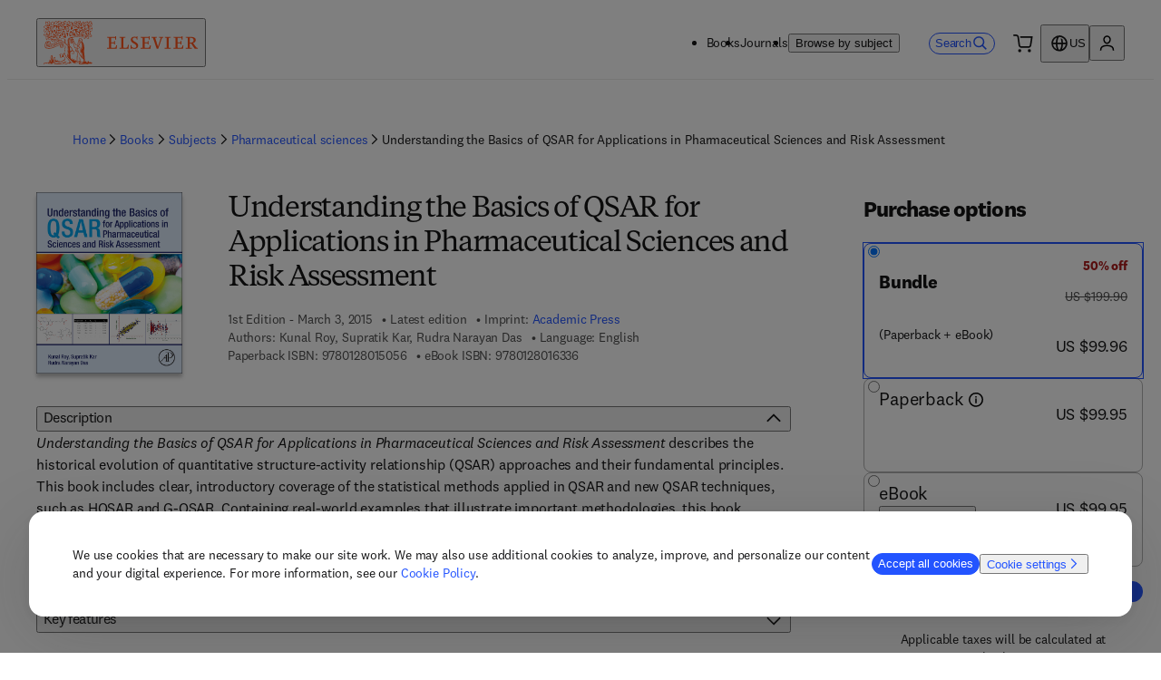

--- FILE ---
content_type: text/html; charset=utf-8
request_url: https://shop.elsevier.com/books/understanding-the-basics-of-qsar-for-applications-in-pharmaceutical-sciences-and-risk-assessment/roy/978-0-12-801505-6
body_size: 44469
content:
<!DOCTYPE html><html lang="en-US"><head><meta charSet="utf-8" data-next-head=""/><meta name="viewport" content="width=device-width" data-next-head=""/><link rel="icon" href="/images/elsevier-favicon.png" type="image/png" data-next-head=""/><link rel="icon" href="/images/elsevier-favicon.svg" type="image/svg+xml" data-next-head=""/><link rel="apple-touch-icon" href="/images/elsevier-apple-touch-icon.png" data-next-head=""/><link rel="manifest" href="/manifest.json" data-next-head=""/><script>;window.NREUM||(NREUM={});NREUM.init={allow_bfcache:true,distributed_tracing:{enabled:true},privacy:{cookies_enabled:false},ajax:{deny_list:["bam.nr-data.net"]}};
    ;NREUM.loader_config={accountID:"3344122",trustKey:"2038175",agentID:"1588666277",licenseKey:"NRJS-8ad1606bcb8deff2157",applicationID:"1588681229"};
    ;NREUM.info={beacon:"bam.nr-data.net",errorBeacon:"bam.nr-data.net",licenseKey:"NRJS-8ad1606bcb8deff2157",applicationID:"1588681229",sa:1};
    ;(()=>{var e,t,r={234:(e,t,r)=>{"use strict";r.d(t,{P_:()=>m,Mt:()=>b,C5:()=>s,DL:()=>E,OP:()=>N,lF:()=>D,Yu:()=>_,Dg:()=>v,CX:()=>c,GE:()=>w,sU:()=>O});var n=r(8632),i=r(9567);const o={beacon:n.ce.beacon,errorBeacon:n.ce.errorBeacon,licenseKey:void 0,applicationID:void 0,sa:void 0,queueTime:void 0,applicationTime:void 0,ttGuid:void 0,user:void 0,account:void 0,product:void 0,extra:void 0,jsAttributes:{},userAttributes:void 0,atts:void 0,transactionName:void 0,tNamePlain:void 0},a={};function s(e){if(!e)throw new Error("All info objects require an agent identifier!");if(!a[e])throw new Error("Info for ".concat(e," was never set"));return a[e]}function c(e,t){if(!e)throw new Error("All info objects require an agent identifier!");a[e]=(0,i.D)(t,o);const r=(0,n.ek)(e);r&&(r.info=a[e])}const u=e=>{if(!e||"string"!=typeof e)return!1;try{document.createDocumentFragment().querySelector(e)}catch{return!1}return!0};var d=r(7056),l=r(50);const f="[data-nr-mask]",h=()=>{const e={mask_selector:"*",block_selector:"[data-nr-block]",mask_input_options:{color:!1,date:!1,"datetime-local":!1,email:!1,month:!1,number:!1,range:!1,search:!1,tel:!1,text:!1,time:!1,url:!1,week:!1,textarea:!1,select:!1,password:!0}};return{feature_flags:[],proxy:{assets:void 0,beacon:void 0},privacy:{cookies_enabled:!0},ajax:{deny_list:void 0,block_internal:!0,enabled:!0,harvestTimeSeconds:10,autoStart:!0},distributed_tracing:{enabled:void 0,exclude_newrelic_header:void 0,cors_use_newrelic_header:void 0,cors_use_tracecontext_headers:void 0,allowed_origins:void 0},session:{domain:void 0,expiresMs:d.oD,inactiveMs:d.Hb},ssl:void 0,obfuscate:void 0,jserrors:{enabled:!0,harvestTimeSeconds:10,autoStart:!0},metrics:{enabled:!0,autoStart:!0},page_action:{enabled:!0,harvestTimeSeconds:30,autoStart:!0},page_view_event:{enabled:!0,autoStart:!0},page_view_timing:{enabled:!0,harvestTimeSeconds:30,long_task:!1,autoStart:!0},session_trace:{enabled:!0,harvestTimeSeconds:10,autoStart:!0},harvest:{tooManyRequestsDelay:60},session_replay:{autoStart:!0,enabled:!1,harvestTimeSeconds:60,preload:!1,sampling_rate:10,error_sampling_rate:100,collect_fonts:!1,inline_images:!1,inline_stylesheet:!0,mask_all_inputs:!0,get mask_text_selector(){return e.mask_selector},set mask_text_selector(t){u(t)?e.mask_selector="".concat(t,",").concat(f):""===t||null===t?e.mask_selector=f:(0,l.Z)("An invalid session_replay.mask_selector was provided. '*' will be used.",t)},get block_class(){return"nr-block"},get ignore_class(){return"nr-ignore"},get mask_text_class(){return"nr-mask"},get block_selector(){return e.block_selector},set block_selector(t){u(t)?e.block_selector+=",".concat(t):""!==t&&(0,l.Z)("An invalid session_replay.block_selector was provided and will not be used",t)},get mask_input_options(){return e.mask_input_options},set mask_input_options(t){t&&"object"==typeof t?e.mask_input_options={...t,password:!0}:(0,l.Z)("An invalid session_replay.mask_input_option was provided and will not be used",t)}},spa:{enabled:!0,harvestTimeSeconds:10,autoStart:!0},soft_navigations:{enabled:!0,harvestTimeSeconds:10,autoStart:!0}}},p={},g="All configuration objects require an agent identifier!";function m(e){if(!e)throw new Error(g);if(!p[e])throw new Error("Configuration for ".concat(e," was never set"));return p[e]}function v(e,t){if(!e)throw new Error(g);p[e]=(0,i.D)(t,h());const r=(0,n.ek)(e);r&&(r.init=p[e])}function b(e,t){if(!e)throw new Error(g);var r=m(e);if(r){for(var n=t.split("."),i=0;i<n.length-1;i++)if("object"!=typeof(r=r[n[i]]))return;r=r[n[n.length-1]]}return r}const y={accountID:void 0,trustKey:void 0,agentID:void 0,licenseKey:void 0,applicationID:void 0,xpid:void 0},A={};function E(e){if(!e)throw new Error("All loader-config objects require an agent identifier!");if(!A[e])throw new Error("LoaderConfig for ".concat(e," was never set"));return A[e]}function w(e,t){if(!e)throw new Error("All loader-config objects require an agent identifier!");A[e]=(0,i.D)(t,y);const r=(0,n.ek)(e);r&&(r.loader_config=A[e])}const _=(0,n.mF)().o;var x=r(385),R=r(6818);const T={buildEnv:R.Re,customTransaction:void 0,disabled:!1,distMethod:R.gF,isolatedBacklog:!1,loaderType:void 0,maxBytes:3e4,offset:Math.floor(x._A?.performance?.timeOrigin||x._A?.performance?.timing?.navigationStart||Date.now()),onerror:void 0,origin:""+x._A.location,ptid:void 0,releaseIds:{},appMetadata:{},session:void 0,xhrWrappable:"function"==typeof x._A.XMLHttpRequest?.prototype?.addEventListener,version:R.q4,denyList:void 0,harvestCount:0,timeKeeper:void 0},S={};function N(e){if(!e)throw new Error("All runtime objects require an agent identifier!");if(!S[e])throw new Error("Runtime for ".concat(e," was never set"));return S[e]}function O(e,t){if(!e)throw new Error("All runtime objects require an agent identifier!");S[e]=(0,i.D)(t,T);const r=(0,n.ek)(e);r&&(r.runtime=S[e])}function D(e){return function(e){try{const t=s(e);return!!t.licenseKey&&!!t.errorBeacon&&!!t.applicationID}catch(e){return!1}}(e)}},9567:(e,t,r)=>{"use strict";r.d(t,{D:()=>i});var n=r(50);function i(e,t){try{if(!e||"object"!=typeof e)return(0,n.Z)("Setting a Configurable requires an object as input");if(!t||"object"!=typeof t)return(0,n.Z)("Setting a Configurable requires a model to set its initial properties");const r=Object.create(Object.getPrototypeOf(t),Object.getOwnPropertyDescriptors(t)),o=0===Object.keys(r).length?e:r;for(let a in o)if(void 0!==e[a])try{Array.isArray(e[a])&&Array.isArray(t[a])?r[a]=Array.from(new Set([...e[a],...t[a]])):"object"==typeof e[a]&&"object"==typeof t[a]?r[a]=i(e[a],t[a]):r[a]=e[a]}catch(e){(0,n.Z)("An error occurred while setting a property of a Configurable",e)}return r}catch(e){(0,n.Z)("An error occured while setting a Configurable",e)}}},6818:(e,t,r)=>{"use strict";r.d(t,{Re:()=>i,gF:()=>o,lF:()=>a,q4:()=>n});const n="1.257.0",i="PROD",o="CDN",a="2.0.0-alpha.12"},385:(e,t,r)=>{"use strict";r.d(t,{FN:()=>c,IF:()=>l,LW:()=>a,Nk:()=>h,Tt:()=>u,_A:()=>o,cv:()=>p,iS:()=>s,il:()=>n,ux:()=>d,v6:()=>i,w1:()=>f});const n="undefined"!=typeof window&&!!window.document,i="undefined"!=typeof WorkerGlobalScope&&("undefined"!=typeof self&&self instanceof WorkerGlobalScope&&self.navigator instanceof WorkerNavigator||"undefined"!=typeof globalThis&&globalThis instanceof WorkerGlobalScope&&globalThis.navigator instanceof WorkerNavigator),o=n?window:"undefined"!=typeof WorkerGlobalScope&&("undefined"!=typeof self&&self instanceof WorkerGlobalScope&&self||"undefined"!=typeof globalThis&&globalThis instanceof WorkerGlobalScope&&globalThis),a="complete"===o?.document?.readyState,s=Boolean("hidden"===o?.document?.visibilityState),c=""+o?.location,u=/iPad|iPhone|iPod/.test(o.navigator?.userAgent),d=u&&"undefined"==typeof SharedWorker,l=(()=>{const e=o.navigator?.userAgent?.match(/Firefox[/s](d+.d+)/);return Array.isArray(e)&&e.length>=2?+e[1]:0})(),f=Boolean(n&&window.document.documentMode),h=!!o.navigator?.sendBeacon,p=Math.floor(Date.now()-performance.now())},1117:(e,t,r)=>{"use strict";r.d(t,{w:()=>o});var n=r(50);const i={agentIdentifier:"",ee:void 0};class o{constructor(e){try{if("object"!=typeof e)return(0,n.Z)("shared context requires an object as input");this.sharedContext={},Object.assign(this.sharedContext,i),Object.entries(e).forEach((e=>{let[t,r]=e;Object.keys(i).includes(t)&&(this.sharedContext[t]=r)}))}catch(e){(0,n.Z)("An error occurred while setting SharedContext",e)}}}},8e3:(e,t,r)=>{"use strict";r.d(t,{LP:()=>l,RP:()=>c,o5:()=>u});var n=r(8325),i=r(1284),o=r(4322),a=r(3325);const s={};function c(e,t){const r={staged:!1,priority:a.p[t]||0};d(e),s[e].get(t)||s[e].set(t,r)}function u(e,t){d(e),s[e].get(t)&&s[e].delete(t),s[e].size&&f(e)}function d(e){if(!e)throw new Error("agentIdentifier required");s[e]||(s[e]=new Map)}function l(){let e=arguments.length>0&&void 0!==arguments[0]?arguments[0]:"",t=arguments.length>1&&void 0!==arguments[1]?arguments[1]:"feature",r=arguments.length>2&&void 0!==arguments[2]&&arguments[2];if(d(e),!e||!s[e].get(t)||r)return h(e,t);s[e].get(t).staged=!0,f(e)}function f(e){const t=[...s[e]];t.every((e=>{let[t,r]=e;return r.staged}))&&(t.sort(((e,t)=>e[1].priority-t[1].priority)),t.forEach((t=>{let[r]=t;s[e].delete(r),h(e,r)})))}function h(e,t){const r=e?n.ee.get(e):n.ee,a=o.X.handlers;if(r.backlog&&a){var s=r.backlog[t],c=a[t];if(c){for(var u=0;s&&u<s.length;++u)p(s[u],c);(0,i.D)(c,(function(e,t){(0,i.D)(t,(function(t,r){r[0].on(e,r[1])}))}))}r.isolatedBacklog||delete a[t],r.backlog[t]=null,r.emit("drain-"+t,[])}}function p(e,t){var r=e[1];(0,i.D)(t[r],(function(t,r){var n=e[0];if(r[0]===n){var i=r[1],o=e[3],a=e[2];i.apply(o,a)}}))}},8325:(e,t,r)=>{"use strict";r.d(t,{A:()=>c,ee:()=>u});var n=r(8632),i=r(2210),o=r(234);class a{constructor(e){this.contextId=e}}var s=r(3117);const c="nr@context:".concat(s.a),u=function e(t,r){var n={},s={},d={},l=!1;try{l=16===r.length&&(0,o.OP)(r).isolatedBacklog}catch(e){}var f={on:p,addEventListener:p,removeEventListener:function(e,t){var r=n[e];if(!r)return;for(var i=0;i<r.length;i++)r[i]===t&&r.splice(i,1)},emit:function(e,r,n,i,o){!1!==o&&(o=!0);if(u.aborted&&!i)return;t&&o&&t.emit(e,r,n);for(var a=h(n),c=g(e),d=c.length,l=0;l<d;l++)c[l].apply(a,r);var p=v()[s[e]];p&&p.push([f,e,r,a]);return a},get:m,listeners:g,context:h,buffer:function(e,t){const r=v();if(t=t||"feature",f.aborted)return;Object.entries(e||{}).forEach((e=>{let[n,i]=e;s[i]=t,t in r||(r[t]=[])}))},abort:function(){f._aborted=!0,Object.keys(f.backlog).forEach((e=>{delete f.backlog[e]}))},isBuffering:function(e){return!!v()[s[e]]},debugId:r,backlog:l?{}:t&&"object"==typeof t.backlog?t.backlog:{},isolatedBacklog:l};return Object.defineProperty(f,"aborted",{get:()=>{let e=f._aborted||!1;return e||(t&&(e=t.aborted),e)}}),f;function h(e){return e&&e instanceof a?e:e?(0,i.X)(e,c,(()=>new a(c))):new a(c)}function p(e,t){n[e]=g(e).concat(t)}function g(e){return n[e]||[]}function m(t){return d[t]=d[t]||e(f,t)}function v(){return f.backlog}}(void 0,"globalEE"),d=(0,n.fP)();d.ee||(d.ee=u)},5546:(e,t,r)=>{"use strict";r.d(t,{E:()=>n,p:()=>i});var n=r(8325).ee.get("handle");function i(e,t,r,i,o){o?(o.buffer([e],i),o.emit(e,t,r)):(n.buffer([e],i),n.emit(e,t,r))}},4322:(e,t,r)=>{"use strict";r.d(t,{X:()=>o});var n=r(5546);o.on=a;var i=o.handlers={};function o(e,t,r,o){a(o||n.E,i,e,t,r)}function a(e,t,r,i,o){o||(o="feature"),e||(e=n.E);var a=t[o]=t[o]||{};(a[r]=a[r]||[]).push([e,i])}},3239:(e,t,r)=>{"use strict";r.d(t,{bP:()=>s,iz:()=>c,m$:()=>a});var n=r(385);let i=!1,o=!1;try{const e={get passive(){return i=!0,!1},get signal(){return o=!0,!1}};n._A.addEventListener("test",null,e),n._A.removeEventListener("test",null,e)}catch(e){}function a(e,t){return i||o?{capture:!!e,passive:i,signal:t}:!!e}function s(e,t){let r=arguments.length>2&&void 0!==arguments[2]&&arguments[2],n=arguments.length>3?arguments[3]:void 0;window.addEventListener(e,t,a(r,n))}function c(e,t){let r=arguments.length>2&&void 0!==arguments[2]&&arguments[2],n=arguments.length>3?arguments[3]:void 0;document.addEventListener(e,t,a(r,n))}},3117:(e,t,r)=>{"use strict";r.d(t,{a:()=>n});const n=(0,r(4402).Rl)()},4402:(e,t,r)=>{"use strict";r.d(t,{Ht:()=>u,M:()=>c,Rl:()=>a,ky:()=>s});var n=r(385);const i="xxxxxxxx-xxxx-4xxx-yxxx-xxxxxxxxxxxx";function o(e,t){return e?15&e[t]:16*Math.random()|0}function a(){const e=n._A?.crypto||n._A?.msCrypto;let t,r=0;return e&&e.getRandomValues&&(t=e.getRandomValues(new Uint8Array(30))),i.split("").map((e=>"x"===e?o(t,r++).toString(16):"y"===e?(3&o()|8).toString(16):e)).join("")}function s(e){const t=n._A?.crypto||n._A?.msCrypto;let r,i=0;t&&t.getRandomValues&&(r=t.getRandomValues(new Uint8Array(e)));const a=[];for(var s=0;s<e;s++)a.push(o(r,i++).toString(16));return a.join("")}function c(){return s(16)}function u(){return s(32)}},7056:(e,t,r)=>{"use strict";r.d(t,{Bq:()=>n,Hb:()=>a,IK:()=>u,K4:()=>i,oD:()=>o,uT:()=>c,wO:()=>s});const n="NRBA",i="SESSION",o=144e5,a=18e5,s={PAUSE:"session-pause",RESET:"session-reset",RESUME:"session-resume",UPDATE:"session-update"},c={SAME_TAB:"same-tab",CROSS_TAB:"cross-tab"},u={OFF:0,FULL:1,ERROR:2}},7894:(e,t,r)=>{"use strict";function n(){return Math.floor(performance.now())}r.d(t,{z:()=>n})},7243:(e,t,r)=>{"use strict";r.d(t,{e:()=>i});var n=r(385);function i(e){if(0===(e||"").indexOf("data:"))return{protocol:"data"};try{const t=new URL(e,location.href),r={port:t.port,hostname:t.hostname,pathname:t.pathname,search:t.search,protocol:t.protocol.slice(0,t.protocol.indexOf(":")),sameOrigin:t.protocol===n._A?.location?.protocol&&t.host===n._A?.location?.host};return r.port&&""!==r.port||("http:"===t.protocol&&(r.port="80"),"https:"===t.protocol&&(r.port="443")),r.pathname&&""!==r.pathname?r.pathname.startsWith("/")||(r.pathname="/".concat(r.pathname)):r.pathname="/",r}catch(e){return{}}}},50:(e,t,r)=>{"use strict";function n(e,t){"function"==typeof console.warn&&(console.warn("New Relic: ".concat(e)),t&&console.warn(t))}r.d(t,{Z:()=>n})},2825:(e,t,r)=>{"use strict";r.d(t,{N:()=>c,T:()=>s});var n=r(8325),i=r(385);const o="newrelic";const a=new Set,s={};function c(e,t){const r=n.ee.get(t);s[t]??={},e&&"object"==typeof e&&(a.has(t)||(r.emit("rumresp",[e]),s[t]=e,a.add(t),function(){let e=arguments.length>0&&void 0!==arguments[0]?arguments[0]:{};try{i._A.dispatchEvent(new CustomEvent(o,{detail:e}))}catch(e){}}({loaded:!0})))}},2210:(e,t,r)=>{"use strict";r.d(t,{X:()=>i});var n=Object.prototype.hasOwnProperty;function i(e,t,r){if(n.call(e,t))return e[t];var i=r();if(Object.defineProperty&&Object.keys)try{return Object.defineProperty(e,t,{value:i,writable:!0,enumerable:!1}),i}catch(e){}return e[t]=i,i}},7872:(e,t,r)=>{"use strict";function n(e){var t=this;let r=arguments.length>1&&void 0!==arguments[1]?arguments[1]:500,n=arguments.length>2&&void 0!==arguments[2]?arguments[2]:{};const i=n?.leading||!1;let o;return function(){for(var n=arguments.length,a=new Array(n),s=0;s<n;s++)a[s]=arguments[s];i&&void 0===o&&(e.apply(t,a),o=setTimeout((()=>{o=clearTimeout(o)}),r)),i||(clearTimeout(o),o=setTimeout((()=>{e.apply(t,a)}),r))}}function i(e){var t=this;let r=!1;return function(){if(!r){r=!0;for(var n=arguments.length,i=new Array(n),o=0;o<n;o++)i[o]=arguments[o];e.apply(t,i)}}}r.d(t,{D:()=>n,Z:()=>i})},1284:(e,t,r)=>{"use strict";r.d(t,{D:()=>n});const n=(e,t)=>Object.entries(e||{}).map((e=>{let[r,n]=e;return t(r,n)}))},4351:(e,t,r)=>{"use strict";r.d(t,{P:()=>o});var n=r(8325);const i=()=>{const e=new WeakSet;return(t,r)=>{if("object"==typeof r&&null!==r){if(e.has(r))return;e.add(r)}return r}};function o(e){try{return JSON.stringify(e,i())}catch(e){try{n.ee.emit("internal-error",[e])}catch(e){}}}},3960:(e,t,r)=>{"use strict";r.d(t,{KB:()=>a,b2:()=>o});var n=r(3239);function i(){return"undefined"==typeof document||"complete"===document.readyState}function o(e,t){if(i())return e();(0,n.bP)("load",e,t)}function a(e){if(i())return e();(0,n.iz)("DOMContentLoaded",e)}},8632:(e,t,r)=>{"use strict";r.d(t,{EZ:()=>d,ce:()=>o,ek:()=>u,fP:()=>a,gG:()=>l,h5:()=>c,mF:()=>s});var n=r(385),i=r(7894);const o={beacon:"bam.nr-data.net",errorBeacon:"bam.nr-data.net"};function a(){return n._A.NREUM||(n._A.NREUM={}),void 0===n._A.newrelic&&(n._A.newrelic=n._A.NREUM),n._A.NREUM}function s(){let e=a();return e.o||(e.o={ST:n._A.setTimeout,SI:n._A.setImmediate,CT:n._A.clearTimeout,XHR:n._A.XMLHttpRequest,REQ:n._A.Request,EV:n._A.Event,PR:n._A.Promise,MO:n._A.MutationObserver,FETCH:n._A.fetch}),e}function c(e,t){let r=a();r.initializedAgents??={},t.initializedAt={ms:(0,i.z)(),date:new Date},r.initializedAgents[e]=t}function u(e){let t=a();return t.initializedAgents?.[e]}function d(e,t){a()[e]=t}function l(){return function(){let e=a();const t=e.info||{};e.info={beacon:o.beacon,errorBeacon:o.errorBeacon,...t}}(),function(){let e=a();const t=e.init||{};e.init={...t}}(),s(),function(){let e=a();const t=e.loader_config||{};e.loader_config={...t}}(),a()}},7956:(e,t,r)=>{"use strict";r.d(t,{N:()=>i});var n=r(3239);function i(e){let t=arguments.length>1&&void 0!==arguments[1]&&arguments[1],r=arguments.length>2?arguments[2]:void 0,i=arguments.length>3?arguments[3]:void 0;(0,n.iz)("visibilitychange",(function(){if(t)return void("hidden"===document.visibilityState&&e());e(document.visibilityState)}),r,i)}},7806:(e,t,r)=>{"use strict";r.d(t,{em:()=>b,u5:()=>S,QU:()=>D,_L:()=>j,Gm:()=>M,Lg:()=>L,BV:()=>Z,Kf:()=>Y});var n=r(8325),i=r(3117);const o="nr@original:".concat(i.a);var a=Object.prototype.hasOwnProperty,s=!1;function c(e,t){return e||(e=n.ee),r.inPlace=function(e,t,n,i,o){n||(n="");const a="-"===n.charAt(0);for(let s=0;s<t.length;s++){const c=t[s],u=e[c];d(u)||(e[c]=r(u,a?c+n:n,i,c,o))}},r.flag=o,r;function r(t,r,n,s,c){return d(t)?t:(r||(r=""),nrWrapper[o]=t,function(e,t,r){if(Object.defineProperty&&Object.keys)try{return Object.keys(e).forEach((function(r){Object.defineProperty(t,r,{get:function(){return e[r]},set:function(t){return e[r]=t,t}})})),t}catch(e){u([e],r)}for(var n in e)a.call(e,n)&&(t[n]=e[n])}(t,nrWrapper,e),nrWrapper);function nrWrapper(){var o,a,d,l;try{a=this,o=[...arguments],d="function"==typeof n?n(o,a):n||{}}catch(t){u([t,"",[o,a,s],d],e)}i(r+"start",[o,a,s],d,c);try{return l=t.apply(a,o)}catch(e){throw i(r+"err",[o,a,e],d,c),e}finally{i(r+"end",[o,a,l],d,c)}}}function i(r,n,i,o){if(!s||t){var a=s;s=!0;try{e.emit(r,n,i,t,o)}catch(t){u([t,r,n,i],e)}s=a}}}function u(e,t){t||(t=n.ee);try{t.emit("internal-error",e)}catch(e){}}function d(e){return!(e&&"function"==typeof e&&e.apply&&!e[o])}var l=r(2210),f=r(385);const h={},p=f._A.XMLHttpRequest,g="addEventListener",m="removeEventListener",v="nr@wrapped:".concat(n.A);function b(e){var t=function(e){return(e||n.ee).get("events")}(e);if(h[t.debugId]++)return t;h[t.debugId]=1;var r=c(t,!0);function i(e){r.inPlace(e,[g,m],"-",o)}function o(e,t){return e[1]}return"getPrototypeOf"in Object&&(f.il&&y(document,i),y(f._A,i),y(p.prototype,i)),t.on(g+"-start",(function(e,t){var n=e[1];if(null!==n&&("function"==typeof n||"object"==typeof n)){var i=(0,l.X)(n,v,(function(){var e={object:function(){if("function"!=typeof n.handleEvent)return;return n.handleEvent.apply(n,arguments)},function:n}[typeof n];return e?r(e,"fn-",null,e.name||"anonymous"):n}));this.wrapped=e[1]=i}})),t.on(m+"-start",(function(e){e[1]=this.wrapped||e[1]})),t}function y(e,t){let r=e;for(;"object"==typeof r&&!Object.prototype.hasOwnProperty.call(r,g);)r=Object.getPrototypeOf(r);for(var n=arguments.length,i=new Array(n>2?n-2:0),o=2;o<n;o++)i[o-2]=arguments[o];r&&t(r,...i)}var A="fetch-",E=A+"body-",w=["arrayBuffer","blob","json","text","formData"],_=f._A.Request,x=f._A.Response,R="prototype";const T={};function S(e){const t=function(e){return(e||n.ee).get("fetch")}(e);if(!(_&&x&&f._A.fetch))return t;if(T[t.debugId]++)return t;function r(e,r,i){var o=e[r];"function"==typeof o&&(e[r]=function(){var e,r=[...arguments],a={};t.emit(i+"before-start",[r],a),a[n.A]&&a[n.A].dt&&(e=a[n.A].dt);var s=o.apply(this,r);return t.emit(i+"start",[r,e],s),s.then((function(e){return t.emit(i+"end",[null,e],s),e}),(function(e){throw t.emit(i+"end",[e],s),e}))})}return T[t.debugId]=1,w.forEach((e=>{r(_[R],e,E),r(x[R],e,E)})),r(f._A,"fetch",A),t.on(A+"end",(function(e,r){var n=this;if(r){var i=r.headers.get("content-length");null!==i&&(n.rxSize=i),t.emit(A+"done",[null,r],n)}else t.emit(A+"done",[e],n)})),t}const N={},O=["pushState","replaceState"];function D(e){const t=function(e){return(e||n.ee).get("history")}(e);return!f.il||N[t.debugId]++||(N[t.debugId]=1,c(t).inPlace(window.history,O,"-")),t}var P=r(3239);const I={},C=["appendChild","insertBefore","replaceChild"];function j(e){const t=function(e){return(e||n.ee).get("jsonp")}(e);if(!f.il||I[t.debugId])return t;I[t.debugId]=!0;var r=c(t),i=/[?&](?:callback|cb)=([^&#]+)/,o=/(.*).([^.]+)/,a=/^(w+)(.|$)(.*)$/;function s(e,t){if(!e)return t;const r=e.match(a),n=r[1];return s(r[3],t[n])}return r.inPlace(Node.prototype,C,"dom-"),t.on("dom-start",(function(e){!function(e){if(!e||"string"!=typeof e.nodeName||"script"!==e.nodeName.toLowerCase())return;if("function"!=typeof e.addEventListener)return;var n=(a=e.src,c=a.match(i),c?c[1]:null);var a,c;if(!n)return;var u=function(e){var t=e.match(o);if(t&&t.length>=3)return{key:t[2],parent:s(t[1],window)};return{key:e,parent:window}}(n);if("function"!=typeof u.parent[u.key])return;var d={};function l(){t.emit("jsonp-end",[],d),e.removeEventListener("load",l,(0,P.m$)(!1)),e.removeEventListener("error",f,(0,P.m$)(!1))}function f(){t.emit("jsonp-error",[],d),t.emit("jsonp-end",[],d),e.removeEventListener("load",l,(0,P.m$)(!1)),e.removeEventListener("error",f,(0,P.m$)(!1))}r.inPlace(u.parent,[u.key],"cb-",d),e.addEventListener("load",l,(0,P.m$)(!1)),e.addEventListener("error",f,(0,P.m$)(!1)),t.emit("new-jsonp",[e.src],d)}(e[0])})),t}const k={};function M(e){const t=function(e){return(e||n.ee).get("mutation")}(e);if(!f.il||k[t.debugId])return t;k[t.debugId]=!0;var r=c(t),i=f._A.MutationObserver;return i&&(window.MutationObserver=function(e){return this instanceof i?new i(r(e,"fn-")):i.apply(this,arguments)},MutationObserver.prototype=i.prototype),t}const H={};function L(e){const t=function(e){return(e||n.ee).get("promise")}(e);if(H[t.debugId])return t;H[t.debugId]=!0;var r=t.context,i=c(t),a=f._A.Promise;return a&&function(){function e(r){var n=t.context(),o=i(r,"executor-",n,null,!1);const s=Reflect.construct(a,[o],e);return t.context(s).getCtx=function(){return n},s}f._A.Promise=e,Object.defineProperty(e,"name",{value:"Promise"}),e.toString=function(){return a.toString()},Object.setPrototypeOf(e,a),["all","race"].forEach((function(r){const n=a[r];e[r]=function(e){let i=!1;[...e||[]].forEach((e=>{this.resolve(e).then(a("all"===r),a(!1))}));const o=n.apply(this,arguments);return o;function a(e){return function(){t.emit("propagate",[null,!i],o,!1,!1),i=i||!e}}}})),["resolve","reject"].forEach((function(r){const n=a[r];e[r]=function(e){const r=n.apply(this,arguments);return e!==r&&t.emit("propagate",[e,!0],r,!1,!1),r}})),e.prototype=a.prototype;const n=a.prototype.then;a.prototype.then=function(){var e=this,o=r(e);o.promise=e;for(var a=arguments.length,s=new Array(a),c=0;c<a;c++)s[c]=arguments[c];s[0]=i(s[0],"cb-",o,null,!1),s[1]=i(s[1],"cb-",o,null,!1);const u=n.apply(this,s);return o.nextPromise=u,t.emit("propagate",[e,!0],u,!1,!1),u},a.prototype.then[o]=n,t.on("executor-start",(function(e){e[0]=i(e[0],"resolve-",this,null,!1),e[1]=i(e[1],"resolve-",this,null,!1)})),t.on("executor-err",(function(e,t,r){e[1](r)})),t.on("cb-end",(function(e,r,n){t.emit("propagate",[n,!0],this.nextPromise,!1,!1)})),t.on("propagate",(function(e,r,n){this.getCtx&&!r||(this.getCtx=function(){if(e instanceof Promise)var r=t.context(e);return r&&r.getCtx?r.getCtx():this})}))}(),t}const U={},z="setTimeout",F="setInterval",B="clearTimeout",G="-start",q="-",V=[z,"setImmediate",F,B,"clearImmediate"];function Z(e){const t=function(e){return(e||n.ee).get("timer")}(e);if(U[t.debugId]++)return t;U[t.debugId]=1;var r=c(t);return r.inPlace(f._A,V.slice(0,2),z+q),r.inPlace(f._A,V.slice(2,3),F+q),r.inPlace(f._A,V.slice(3),B+q),t.on(F+G,(function(e,t,n){e[0]=r(e[0],"fn-",null,n)})),t.on(z+G,(function(e,t,n){this.method=n,this.timerDuration=isNaN(e[1])?0:+e[1],e[0]=r(e[0],"fn-",this,n)})),t}var K=r(50);const W={},X=["open","send"];function Y(e){var t=e||n.ee;const r=function(e){return(e||n.ee).get("xhr")}(t);if(W[r.debugId]++)return r;W[r.debugId]=1,b(t);var i=c(r),o=f._A.XMLHttpRequest,a=f._A.MutationObserver,s=f._A.Promise,u=f._A.setInterval,d="readystatechange",l=["onload","onerror","onabort","onloadstart","onloadend","onprogress","ontimeout"],h=[],p=f._A.XMLHttpRequest=function(e){const t=new o(e),n=r.context(t);try{r.emit("new-xhr",[t],n),t.addEventListener(d,(a=n,function(){var e=this;e.readyState>3&&!a.resolved&&(a.resolved=!0,r.emit("xhr-resolved",[],e)),i.inPlace(e,l,"fn-",E)}),(0,P.m$)(!1))}catch(e){(0,K.Z)("An error occurred while intercepting XHR",e);try{r.emit("internal-error",[e])}catch(e){}}var a;return t};function g(e,t){i.inPlace(t,["onreadystatechange"],"fn-",E)}if(function(e,t){for(var r in e)t[r]=e[r]}(o,p),p.prototype=o.prototype,i.inPlace(p.prototype,X,"-xhr-",E),r.on("send-xhr-start",(function(e,t){g(e,t),function(e){h.push(e),a&&(m?m.then(A):u?u(A):(v=-v,y.data=v))}(t)})),r.on("open-xhr-start",g),a){var m=s&&s.resolve();if(!u&&!s){var v=1,y=document.createTextNode(v);new a(A).observe(y,{characterData:!0})}}else t.on("fn-end",(function(e){e[0]&&e[0].type===d||A()}));function A(){for(var e=0;e<h.length;e++)g(0,h[e]);h.length&&(h=[])}function E(e,t){return t}return r}},7825:(e,t,r)=>{"use strict";r.d(t,{t:()=>n});const n=r(3325).D.ajax},6660:(e,t,r)=>{"use strict";r.d(t,{t:()=>n});const n=r(3325).D.jserrors},3081:(e,t,r)=>{"use strict";r.d(t,{gF:()=>o,mY:()=>i,t9:()=>n,vz:()=>s,xS:()=>a});const n=r(3325).D.metrics,i="sm",o="cm",a="storeSupportabilityMetrics",s="storeEventMetrics"},4649:(e,t,r)=>{"use strict";r.d(t,{t:()=>n});const n=r(3325).D.pageAction},7633:(e,t,r)=>{"use strict";r.d(t,{t:()=>n});const n=r(3325).D.pageViewEvent},9251:(e,t,r)=>{"use strict";r.d(t,{t:()=>n});const n=r(3325).D.pageViewTiming},7144:(e,t,r)=>{"use strict";r.d(t,{Ef:()=>o,J0:()=>f,Mi:()=>l,Vb:()=>a,Ye:()=>c,fm:()=>u,i9:()=>s,t9:()=>i,u0:()=>d});var n=r(7056);const i=r(3325).D.sessionReplay,o={RECORD:"recordReplay",PAUSE:"pauseReplay",REPLAY_RUNNING:"replayRunning",ERROR_DURING_REPLAY:"errorDuringReplay"},a=.12,s={DomContentLoaded:0,Load:1,FullSnapshot:2,IncrementalSnapshot:3,Meta:4,Custom:5},c=1e6,u=64e3,d={[n.IK.ERROR]:15e3,[n.IK.FULL]:3e5,[n.IK.OFF]:0},l={RESET:{message:"Session was reset",sm:"Reset"},IMPORT:{message:"Recorder failed to import",sm:"Import"},TOO_MANY:{message:"429: Too Many Requests",sm:"Too-Many"},TOO_BIG:{message:"Payload was too large",sm:"Too-Big"},CROSS_TAB:{message:"Session Entity was set to OFF on another tab",sm:"Cross-Tab"},ENTITLEMENTS:{message:"Session Replay is not allowed and will not be started",sm:"Entitlement"}},f=5e3},3112:(e,t,r)=>{"use strict";r.d(t,{HM:()=>c,ev:()=>o,rU:()=>s,wi:()=>u});var n=r(234),i=r(385);function o(e){return i.il&&!0===(0,n.Mt)(e,"privacy.cookies_enabled")}function a(e){return!!n.Yu.MO&&o(e)&&!0===(0,n.Mt)(e,"session_trace.enabled")}function s(e){return!0===(0,n.Mt)(e,"session_replay.preload")&&a(e)}function c(e,t){return!!a(e)&&(!!t?.isNew||!!t?.state.sessionReplayMode)}function u(e,t){const r=t.correctAbsoluteTimestamp(e);return{originalTimestamp:e,correctedTimestamp:r,timestampDiff:e-r,timeKeeperOriginTime:t.originTime,timeKeeperCorrectedOriginTime:t.correctedOriginTime,timeKeeperDiff:Math.floor(t.originTime-t.correctedOriginTime)}}},3614:(e,t,r)=>{"use strict";r.d(t,{BST_RESOURCE:()=>i,END:()=>s,FEATURE_NAME:()=>n,FN_END:()=>u,FN_START:()=>c,PUSH_STATE:()=>d,RESOURCE:()=>o,START:()=>a});const n=r(3325).D.sessionTrace,i="bstResource",o="resource",a="-start",s="-end",c="fn"+a,u="fn"+s,d="pushState"},6216:(e,t,r)=>{"use strict";r.d(t,{K8:()=>s,QZ:()=>c,cS:()=>o,sE:()=>i,t9:()=>a,vh:()=>u});var n=r(3325);const i=["click","keydown","submit"],o="api",a=n.D.softNav,s={INITIAL_PAGE_LOAD:"",ROUTE_CHANGE:1,UNSPECIFIED:2},c={INTERACTION:1,AJAX:2,CUSTOM_END:3,CUSTOM_TRACER:4},u={IP:"in progress",FIN:"finished",CAN:"cancelled"}},7836:(e,t,r)=>{"use strict";r.d(t,{BODY:()=>w,CB_END:()=>_,CB_START:()=>u,END:()=>E,FEATURE_NAME:()=>i,FETCH:()=>R,FETCH_BODY:()=>v,FETCH_DONE:()=>m,FETCH_START:()=>g,FN_END:()=>c,FN_START:()=>s,INTERACTION:()=>f,INTERACTION_API:()=>d,INTERACTION_EVENTS:()=>o,JSONP_END:()=>b,JSONP_NODE:()=>p,JS_TIME:()=>x,MAX_TIMER_BUDGET:()=>a,REMAINING:()=>l,SPA_NODE:()=>h,START:()=>A,originalSetTimeout:()=>y});var n=r(234);const i=r(3325).D.spa,o=["click","submit","keypress","keydown","keyup","change"],a=999,s="fn-start",c="fn-end",u="cb-start",d="api-ixn-",l="remaining",f="interaction",h="spaNode",p="jsonpNode",g="fetch-start",m="fetch-done",v="fetch-body-",b="jsonp-end",y=n.Yu.ST,A="-start",E="-end",w="-body",_="cb"+E,x="jsTime",R="fetch"},5938:(e,t,r)=>{"use strict";r.d(t,{W:()=>i});var n=r(8325);class i{constructor(e,t,r){this.agentIdentifier=e,this.aggregator=t,this.ee=n.ee.get(e),this.featureName=r,this.blocked=!1}}},2758:(e,t,r)=>{"use strict";r.d(t,{j:()=>_});var n=r(3325),i=r(234),o=r(5546),a=r(8325),s=r(8e3),c=r(3960),u=r(385),d=r(50),l=r(3081),f=r(8632),h=r(7144);const p=["setErrorHandler","finished","addToTrace","addRelease","addPageAction","setCurrentRouteName","setPageViewName","setCustomAttribute","interaction","noticeError","setUserId","setApplicationVersion","start","recordReplay","pauseReplay",h.Ef.RECORD,h.Ef.PAUSE],g=["setErrorHandler","finished","addToTrace","addRelease"];var m=r(7894),v=r(7056);function b(){const e=(0,f.gG)();p.forEach((t=>{e[t]=function(){for(var r=arguments.length,n=new Array(r),i=0;i<r;i++)n[i]=arguments[i];return function(t){for(var r=arguments.length,n=new Array(r>1?r-1:0),i=1;i<r;i++)n[i-1]=arguments[i];let o=[];return Object.values(e.initializedAgents).forEach((e=>{e.exposed&&e.api[t]&&o.push(e.api[t](...n))})),o.length>1?o:o[0]}(t,...n)}}))}const y={};var A=r(2825);const E=e=>{const t=e.startsWith("http");e+="/",r.p=t?e:"https://"+e};let w=!1;function _(e){let t=arguments.length>1&&void 0!==arguments[1]?arguments[1]:{},p=arguments.length>2?arguments[2]:void 0,_=arguments.length>3?arguments[3]:void 0,{init:x,info:R,loader_config:T,runtime:S={loaderType:p},exposed:N=!0}=t;const O=(0,f.gG)();R||(x=O.init,R=O.info,T=O.loader_config),(0,i.Dg)(e.agentIdentifier,x||{}),(0,i.GE)(e.agentIdentifier,T||{}),R.jsAttributes??={},u.v6&&(R.jsAttributes.isWorker=!0),(0,i.CX)(e.agentIdentifier,R);const D=(0,i.P_)(e.agentIdentifier),P=[R.beacon,R.errorBeacon];w||(D.proxy.assets&&(E(D.proxy.assets),P.push(D.proxy.assets)),D.proxy.beacon&&P.push(D.proxy.beacon),b(),(0,f.EZ)("activatedFeatures",A.T),e.runSoftNavOverSpa&&=!0===D.soft_navigations.enabled&&D.feature_flags.includes("soft_nav")),S.denyList=[...D.ajax.deny_list||[],...D.ajax.block_internal?P:[]],(0,i.sU)(e.agentIdentifier,S),void 0===e.api&&(e.api=function(e,t){let f=arguments.length>2&&void 0!==arguments[2]&&arguments[2];t||(0,s.RP)(e,"api");const p={};var b=a.ee.get(e),A=b.get("tracer");y[e]=v.IK.OFF,b.on(h.Ef.REPLAY_RUNNING,(t=>{y[e]=t}));var E="api-",w=E+"ixn-";function _(t,r,n,o){const a=(0,i.C5)(e);return null===r?delete a.jsAttributes[t]:(0,i.CX)(e,{...a,jsAttributes:{...a.jsAttributes,[t]:r}}),T(E,n,!0,o||null===r?"session":void 0)(t,r)}function x(){}g.forEach((e=>{p[e]=T(E,e,!0,"api")})),p.addPageAction=T(E,"addPageAction",!0,n.D.pageAction),p.setPageViewName=function(t,r){if("string"==typeof t)return"/"!==t.charAt(0)&&(t="/"+t),(0,i.OP)(e).customTransaction=(r||"http://custom.transaction")+t,T(E,"setPageViewName",!0)()},p.setCustomAttribute=function(e,t){let r=arguments.length>2&&void 0!==arguments[2]&&arguments[2];if("string"==typeof e){if(["string","number","boolean"].includes(typeof t)||null===t)return _(e,t,"setCustomAttribute",r);(0,d.Z)("Failed to execute setCustomAttribute. Non-null value must be a string, number or boolean type, but a type of <".concat(typeof t,"> was provided."))}else(0,d.Z)("Failed to execute setCustomAttribute. Name must be a string type, but a type of <".concat(typeof e,"> was provided."))},p.setUserId=function(e){if("string"==typeof e||null===e)return _("enduser.id",e,"setUserId",!0);(0,d.Z)("Failed to execute setUserId. Non-null value must be a string type, but a type of <".concat(typeof e,"> was provided."))},p.setApplicationVersion=function(e){if("string"==typeof e||null===e)return _("application.version",e,"setApplicationVersion",!1);(0,d.Z)("Failed to execute setApplicationVersion. Expected <String | null>, but got <".concat(typeof e,">."))},p.start=e=>{try{const t=e?"defined":"undefined";(0,o.p)(l.xS,["API/start/".concat(t,"/called")],void 0,n.D.metrics,b);const r=Object.values(n.D);if(void 0===e)e=r;else{if((e=Array.isArray(e)&&e.length?e:[e]).some((e=>!r.includes(e))))return(0,d.Z)("Invalid feature name supplied. Acceptable feature names are: ".concat(r));e.includes(n.D.pageViewEvent)||e.push(n.D.pageViewEvent)}e.forEach((e=>{b.emit("".concat(e,"-opt-in"))}))}catch(e){(0,d.Z)("An unexpected issue occurred",e)}},p[h.Ef.RECORD]=function(){(0,o.p)(l.xS,["API/recordReplay/called"],void 0,n.D.metrics,b),(0,o.p)(h.Ef.RECORD,[],void 0,n.D.sessionReplay,b)},p[h.Ef.PAUSE]=function(){(0,o.p)(l.xS,["API/pauseReplay/called"],void 0,n.D.metrics,b),(0,o.p)(h.Ef.PAUSE,[],void 0,n.D.sessionReplay,b)},p.interaction=function(e){return(new x).get("object"==typeof e?e:{})};const R=x.prototype={createTracer:function(e,t){var r={},i=this,a="function"==typeof t;return(0,o.p)(l.xS,["API/createTracer/called"],void 0,n.D.metrics,b),f||(0,o.p)(w+"tracer",[(0,m.z)(),e,r],i,n.D.spa,b),function(){if(A.emit((a?"":"no-")+"fn-start",[(0,m.z)(),i,a],r),a)try{return t.apply(this,arguments)}catch(e){throw A.emit("fn-err",[arguments,this,e],r),e}finally{A.emit("fn-end",[(0,m.z)()],r)}}}};function T(e,t,r,i){return function(){return(0,o.p)(l.xS,["API/"+t+"/called"],void 0,n.D.metrics,b),i&&(0,o.p)(e+t,[(0,m.z)(),...arguments],r?null:this,i,b),r?void 0:this}}function S(){r.e(111).then(r.bind(r,7438)).then((t=>{let{setAPI:r}=t;r(e),(0,s.LP)(e,"api")})).catch((()=>{(0,d.Z)("Downloading runtime APIs failed..."),b.abort()}))}return["actionText","setName","setAttribute","save","ignore","onEnd","getContext","end","get"].forEach((e=>{R[e]=T(w,e,void 0,f?n.D.softNav:n.D.spa)})),p.setCurrentRouteName=f?T(w,"routeName",void 0,n.D.softNav):T(E,"routeName",!0,n.D.spa),p.noticeError=function(t,r){"string"==typeof t&&(t=new Error(t)),(0,o.p)(l.xS,["API/noticeError/called"],void 0,n.D.metrics,b),(0,o.p)("err",[t,(0,m.z)(),!1,r,!!y[e]],void 0,n.D.jserrors,b)},u.il?(0,c.b2)((()=>S()),!0):S(),p}(e.agentIdentifier,_,e.runSoftNavOverSpa)),void 0===e.exposed&&(e.exposed=N),w=!0}},8993:(e,t,r)=>{r.nc=(()=>{try{return document?.currentScript?.nonce}catch(e){}return""})()},3325:(e,t,r)=>{"use strict";r.d(t,{D:()=>n,p:()=>i});const n={ajax:"ajax",jserrors:"jserrors",metrics:"metrics",pageAction:"page_action",pageViewEvent:"page_view_event",pageViewTiming:"page_view_timing",sessionReplay:"session_replay",sessionTrace:"session_trace",softNav:"soft_navigations",spa:"spa"},i={[n.pageViewEvent]:1,[n.pageViewTiming]:2,[n.metrics]:3,[n.jserrors]:4,[n.ajax]:5,[n.sessionTrace]:6,[n.pageAction]:7,[n.spa]:8,[n.softNav]:9,[n.sessionReplay]:10}}},n={};function i(e){var t=n[e];if(void 0!==t)return t.exports;var o=n[e]={exports:{}};return r[e](o,o.exports,i),o.exports}i.m=r,i.d=(e,t)=>{for(var r in t)i.o(t,r)&&!i.o(e,r)&&Object.defineProperty(e,r,{enumerable:!0,get:t[r]})},i.f={},i.e=e=>Promise.all(Object.keys(i.f).reduce(((t,r)=>(i.f[r](e,t),t)),[])),i.u=e=>({111:"nr-spa",164:"nr-spa-compressor",433:"nr-spa-recorder"}[e]+"-1.257.0.min.js"),i.o=(e,t)=>Object.prototype.hasOwnProperty.call(e,t),e={},t="NRBA-1.257.0.PROD:",i.l=(r,n,o,a)=>{if(e[r])e[r].push(n);else{var s,c;if(void 0!==o)for(var u=document.getElementsByTagName("script"),d=0;d<u.length;d++){var l=u[d];if(l.getAttribute("src")==r||l.getAttribute("data-webpack")==t+o){s=l;break}}if(!s){c=!0;var f={111:"sha512-ANmGkHR8C/aA941pbKL4FBoXtrR+1TeFfluIxpUQ535UOjSH+R7WSAVxIstTpyEp073k4brvwNNUX2c10rYrIA==",433:"sha512-N8gRlCqzw2lS+m3CL/mMjjNHJfRgBBf1Wfm55jx7Wv931+jmXGDC3pxe1yqoD84+px94W8pRM9DOlwxTTz6YMQ==",164:"sha512-rwz2SW2q0W35zYJMBkNUd4b2uib909wiCPDSMMR/4ecOYSJOwG3RUWWIUW04vVmSYnmQbJHkMibLArUPJBimkw=="};(s=document.createElement("script")).charset="utf-8",s.timeout=120,i.nc&&s.setAttribute("nonce",i.nc),s.setAttribute("data-webpack",t+o),s.src=r,0!==s.src.indexOf(window.location.origin+"/")&&(s.crossOrigin="anonymous"),f[a]&&(s.integrity=f[a])}e[r]=[n];var h=(t,n)=>{s.onerror=s.onload=null,clearTimeout(p);var i=e[r];if(delete e[r],s.parentNode&&s.parentNode.removeChild(s),i&&i.forEach((e=>e(n))),t)return t(n)},p=setTimeout(h.bind(null,void 0,{type:"timeout",target:s}),12e4);s.onerror=h.bind(null,s.onerror),s.onload=h.bind(null,s.onload),c&&document.head.appendChild(s)}},i.r=e=>{"undefined"!=typeof Symbol&&Symbol.toStringTag&&Object.defineProperty(e,Symbol.toStringTag,{value:"Module"}),Object.defineProperty(e,"__esModule",{value:!0})},i.p="https://js-agent.newrelic.com/",(()=>{var e={801:0,92:0};i.f.j=(t,r)=>{var n=i.o(e,t)?e[t]:void 0;if(0!==n)if(n)r.push(n[2]);else{var o=new Promise(((r,i)=>n=e[t]=[r,i]));r.push(n[2]=o);var a=i.p+i.u(t),s=new Error;i.l(a,(r=>{if(i.o(e,t)&&(0!==(n=e[t])&&(e[t]=void 0),n)){var o=r&&("load"===r.type?"missing":r.type),a=r&&r.target&&r.target.src;s.message="Loading chunk "+t+" failed. ("+o+": "+a+")",s.name="ChunkLoadError",s.type=o,s.request=a,n[1](s)}}),"chunk-"+t,t)}};var t=(t,r)=>{var n,o,[a,s,c]=r,u=0;if(a.some((t=>0!==e[t]))){for(n in s)i.o(s,n)&&(i.m[n]=s[n]);if(c)c(i)}for(t&&t(r);u<a.length;u++)o=a[u],i.o(e,o)&&e[o]&&e[o][0](),e[o]=0},r=self["webpackChunk:NRBA-1.257.0.PROD"]=self["webpackChunk:NRBA-1.257.0.PROD"]||[];r.forEach(t.bind(null,0)),r.push=t.bind(null,r.push.bind(r))})(),(()=>{"use strict";i(8993);var e=i(50),t=i(7144),r=i(4402);class n{agentIdentifier;constructor(){let e=arguments.length>0&&void 0!==arguments[0]?arguments[0]:(0,r.ky)(16);this.agentIdentifier=e}#e(t){for(var r=arguments.length,n=new Array(r>1?r-1:0),i=1;i<r;i++)n[i-1]=arguments[i];if("function"==typeof this.api?.[t])return this.api[t](...n);(0,e.Z)("Call to agent api ".concat(t," failed. The API is not currently initialized."))}addPageAction(e,t){return this.#e("addPageAction",e,t)}setPageViewName(e,t){return this.#e("setPageViewName",e,t)}setCustomAttribute(e,t,r){return this.#e("setCustomAttribute",e,t,r)}noticeError(e,t){return this.#e("noticeError",e,t)}setUserId(e){return this.#e("setUserId",e)}setApplicationVersion(e){return this.#e("setApplicationVersion",e)}setErrorHandler(e){return this.#e("setErrorHandler",e)}finished(e){return this.#e("finished",e)}addRelease(e,t){return this.#e("addRelease",e,t)}start(e){return this.#e("start",e)}recordReplay(){return this.#e(t.Ef.RECORD)}pauseReplay(){return this.#e(t.Ef.PAUSE)}addToTrace(e){return this.#e("addToTrace",e)}setCurrentRouteName(e){return this.#e("setCurrentRouteName",e)}interaction(){return this.#e("interaction")}}var o=i(3325),a=i(234);const s=Object.values(o.D);function c(e){const t={};return s.forEach((r=>{t[r]=function(e,t){return!0===(0,a.Mt)(t,"".concat(e,".enabled"))}(r,e)})),t}var u=i(2758);var d=i(8e3),l=i(5938),f=i(3960),h=i(385),p=i(3112),g=i(7872);class m extends l.W{constructor(e,t,r){let n=!(arguments.length>3&&void 0!==arguments[3])||arguments[3];super(e,t,r),this.auto=n,this.abortHandler=void 0,this.featAggregate=void 0,this.onAggregateImported=void 0,!1===(0,a.Mt)(this.agentIdentifier,"".concat(this.featureName,".autoStart"))&&(this.auto=!1),this.auto?(0,d.RP)(e,r):this.ee.on("".concat(this.featureName,"-opt-in"),(0,g.Z)((()=>{(0,d.RP)(this.agentIdentifier,this.featureName),this.auto=!0,this.importAggregator()})))}importAggregator(){let t,r=arguments.length>0&&void 0!==arguments[0]?arguments[0]:{};if(this.featAggregate||!this.auto)return;this.onAggregateImported=new Promise((e=>{t=e}));const n=async()=>{let n;try{if((0,p.ev)(this.agentIdentifier)){const{setupAgentSession:e}=await i.e(111).then(i.bind(i,1656));n=e(this.agentIdentifier)}}catch(t){(0,e.Z)("A problem occurred when starting up session manager. This page will not start or extend any session.",t),this.featureName===o.D.sessionReplay&&this.abortHandler?.()}try{if(!this.#t(this.featureName,n))return(0,d.LP)(this.agentIdentifier,this.featureName),void t(!1);const{lazyFeatureLoader:e}=await i.e(111).then(i.bind(i,8582)),{Aggregate:o}=await e(this.featureName,"aggregate");this.featAggregate=new o(this.agentIdentifier,this.aggregator,r),t(!0)}catch(r){(0,e.Z)("Downloading and initializing ".concat(this.featureName," failed..."),r),this.abortHandler?.(),(0,d.LP)(this.agentIdentifier,this.featureName,!0),t(!1),this.ee&&this.ee.abort()}};h.il?(0,f.b2)((()=>n()),!0):n()}#t(e,t){return e!==o.D.sessionReplay||(0,p.HM)(this.agentIdentifier,t)}}var v=i(7633);class b extends m{static featureName=v.t;constructor(e,t){let r=!(arguments.length>2&&void 0!==arguments[2])||arguments[2];super(e,t,v.t,r),this.importAggregator()}}var y=i(1117),A=i(1284);class E extends y.w{constructor(e){super(e),this.aggregatedData={}}store(e,t,r,n,i){var o=this.getBucket(e,t,r,i);return o.metrics=function(e,t){t||(t={count:0});return t.count+=1,(0,A.D)(e,(function(e,r){t[e]=w(r,t[e])})),t}(n,o.metrics),o}merge(e,t,r,n,i){var o=this.getBucket(e,t,n,i);if(o.metrics){var a=o.metrics;a.count+=r.count,(0,A.D)(r,(function(e,t){if("count"!==e){var n=a[e],i=r[e];i&&!i.c?a[e]=w(i.t,n):a[e]=function(e,t){if(!t)return e;t.c||(t=_(t.t));return t.min=Math.min(e.min,t.min),t.max=Math.max(e.max,t.max),t.t+=e.t,t.sos+=e.sos,t.c+=e.c,t}(i,a[e])}}))}else o.metrics=r}storeMetric(e,t,r,n){var i=this.getBucket(e,t,r);return i.stats=w(n,i.stats),i}getBucket(e,t,r,n){this.aggregatedData[e]||(this.aggregatedData[e]={});var i=this.aggregatedData[e][t];return i||(i=this.aggregatedData[e][t]={params:r||{}},n&&(i.custom=n)),i}get(e,t){return t?this.aggregatedData[e]&&this.aggregatedData[e][t]:this.aggregatedData[e]}take(e){for(var t={},r="",n=!1,i=0;i<e.length;i++)t[r=e[i]]=Object.values(this.aggregatedData[r]||{}),t[r].length&&(n=!0),delete this.aggregatedData[r];return n?t:null}}function w(e,t){return null==e?function(e){e?e.c++:e={c:1};return e}(t):t?(t.c||(t=_(t.t)),t.c+=1,t.t+=e,t.sos+=e*e,e>t.max&&(t.max=e),e<t.min&&(t.min=e),t):{t:e}}function _(e){return{t:e,min:e,max:e,sos:e*e,c:1}}var x=i(8632),R=i(4351);var T=i(5546),S=i(7956),N=i(3239),O=i(9251),D=i(7894);class P extends m{static featureName=O.t;constructor(e,t){let r=!(arguments.length>2&&void 0!==arguments[2])||arguments[2];super(e,t,O.t,r),h.il&&((0,S.N)((()=>(0,T.p)("docHidden",[(0,D.z)()],void 0,O.t,this.ee)),!0),(0,N.bP)("pagehide",(()=>(0,T.p)("winPagehide",[(0,D.z)()],void 0,O.t,this.ee))),this.importAggregator())}}var I=i(3081);class C extends m{static featureName=I.t9;constructor(e,t){let r=!(arguments.length>2&&void 0!==arguments[2])||arguments[2];super(e,t,I.t9,r),this.importAggregator()}}var j=i(6660);class k{constructor(e,t,r,n){this.name="UncaughtError",this.message=e,this.sourceURL=t,this.line=r,this.column=n}}class M extends m{static featureName=j.t;#r=new Set;#n=!1;constructor(e,r){let n=!(arguments.length>2&&void 0!==arguments[2])||arguments[2];super(e,r,j.t,n);try{this.removeOnAbort=new AbortController}catch(e){}this.ee.on("fn-err",((e,t,r)=>{this.abortHandler&&!this.#r.has(r)&&(this.#r.add(r),(0,T.p)("err",[this.#i(r),(0,D.z)()],void 0,o.D.jserrors,this.ee))})),this.ee.on("internal-error",(e=>{this.abortHandler&&(0,T.p)("ierr",[this.#i(e),(0,D.z)(),!0,{},this.#n],void 0,o.D.jserrors,this.ee)})),this.ee.on(t.Ef.REPLAY_RUNNING,(e=>{this.#n=e})),h._A.addEventListener("unhandledrejection",(e=>{this.abortHandler&&(0,T.p)("err",[this.#o(e),(0,D.z)(),!1,{unhandledPromiseRejection:1},this.#n],void 0,o.D.jserrors,this.ee)}),(0,N.m$)(!1,this.removeOnAbort?.signal)),h._A.addEventListener("error",(e=>{this.abortHandler&&(this.#r.has(e.error)?this.#r.delete(e.error):(0,T.p)("err",[this.#a(e),(0,D.z)(),!1,{},this.#n],void 0,o.D.jserrors,this.ee))}),(0,N.m$)(!1,this.removeOnAbort?.signal)),this.abortHandler=this.#s,this.importAggregator()}#s(){this.removeOnAbort?.abort(),this.#r.clear(),this.abortHandler=void 0}#i(e){return e instanceof Error?e:void 0!==e?.message?new k(e.message,e.filename||e.sourceURL,e.lineno||e.line,e.colno||e.col):new k("string"==typeof e?e:(0,R.P)(e))}#o(e){let t="Unhandled Promise Rejection: ";if(e?.reason instanceof Error)try{return e.reason.message=t+e.reason.message,e.reason}catch(t){return e.reason}if(void 0===e.reason)return new k(t);const r=this.#i(e.reason);return r.message=t+r.message,r}#a(e){if(e.error instanceof SyntaxError&&!/:d+$/.test(e.error.stack?.trim())){const t=new k(e.message,e.filename,e.lineno,e.colno);return t.name=SyntaxError.name,t}return e.error instanceof Error?e.error:new k(e.message,e.filename,e.lineno,e.colno)}}var H=i(2210);let L=1;const U="nr@id";function z(e){const t=typeof e;return!e||"object"!==t&&"function"!==t?-1:e===h._A?0:(0,H.X)(e,U,(function(){return L++}))}function F(e){if("string"==typeof e&&e.length)return e.length;if("object"==typeof e){if("undefined"!=typeof ArrayBuffer&&e instanceof ArrayBuffer&&e.byteLength)return e.byteLength;if("undefined"!=typeof Blob&&e instanceof Blob&&e.size)return e.size;if(!("undefined"!=typeof FormData&&e instanceof FormData))try{return(0,R.P)(e).length}catch(e){return}}}var B=i(7806),G=i(7243);class q{constructor(e){this.agentIdentifier=e}generateTracePayload(e){if(!this.shouldGenerateTrace(e))return null;var t=(0,a.DL)(this.agentIdentifier);if(!t)return null;var n=(t.accountID||"").toString()||null,i=(t.agentID||"").toString()||null,o=(t.trustKey||"").toString()||null;if(!n||!i)return null;var s=(0,r.M)(),c=(0,r.Ht)(),u=Date.now(),d={spanId:s,traceId:c,timestamp:u};return(e.sameOrigin||this.isAllowedOrigin(e)&&this.useTraceContextHeadersForCors())&&(d.traceContextParentHeader=this.generateTraceContextParentHeader(s,c),d.traceContextStateHeader=this.generateTraceContextStateHeader(s,u,n,i,o)),(e.sameOrigin&&!this.excludeNewrelicHeader()||!e.sameOrigin&&this.isAllowedOrigin(e)&&this.useNewrelicHeaderForCors())&&(d.newrelicHeader=this.generateTraceHeader(s,c,u,n,i,o)),d}generateTraceContextParentHeader(e,t){return"00-"+t+"-"+e+"-01"}generateTraceContextStateHeader(e,t,r,n,i){return i+"@nr=0-1-"+r+"-"+n+"-"+e+"----"+t}generateTraceHeader(e,t,r,n,i,o){if(!("function"==typeof h._A?.btoa))return null;var a={v:[0,1],d:{ty:"Browser",ac:n,ap:i,id:e,tr:t,ti:r}};return o&&n!==o&&(a.d.tk=o),btoa((0,R.P)(a))}shouldGenerateTrace(e){return this.isDtEnabled()&&this.isAllowedOrigin(e)}isAllowedOrigin(e){var t=!1,r={};if((0,a.Mt)(this.agentIdentifier,"distributed_tracing")&&(r=(0,a.P_)(this.agentIdentifier).distributed_tracing),e.sameOrigin)t=!0;else if(r.allowed_origins instanceof Array)for(var n=0;n<r.allowed_origins.length;n++){var i=(0,G.e)(r.allowed_origins[n]);if(e.hostname===i.hostname&&e.protocol===i.protocol&&e.port===i.port){t=!0;break}}return t}isDtEnabled(){var e=(0,a.Mt)(this.agentIdentifier,"distributed_tracing");return!!e&&!!e.enabled}excludeNewrelicHeader(){var e=(0,a.Mt)(this.agentIdentifier,"distributed_tracing");return!!e&&!!e.exclude_newrelic_header}useNewrelicHeaderForCors(){var e=(0,a.Mt)(this.agentIdentifier,"distributed_tracing");return!!e&&!1!==e.cors_use_newrelic_header}useTraceContextHeadersForCors(){var e=(0,a.Mt)(this.agentIdentifier,"distributed_tracing");return!!e&&!!e.cors_use_tracecontext_headers}}var V=i(7825),Z=["load","error","abort","timeout"],K=Z.length,W=a.Yu.REQ,X=a.Yu.XHR;class Y extends m{static featureName=V.t;constructor(e,t){let r=!(arguments.length>2&&void 0!==arguments[2])||arguments[2];if(super(e,t,V.t,r),(0,a.OP)(e).xhrWrappable){this.dt=new q(e),this.handler=(e,t,r,n)=>(0,T.p)(e,t,r,n,this.ee);try{const e={xmlhttprequest:"xhr",fetch:"fetch",beacon:"beacon"};h._A?.performance?.getEntriesByType("resource").forEach((t=>{if(t.initiatorType in e&&0!==t.responseStatus){const r={status:t.responseStatus},n={rxSize:t.transferSize,duration:Math.floor(t.duration),cbTime:0};J(r,t.name),this.handler("xhr",[r,n,t.startTime,t.responseEnd,e[t.initiatorType]],void 0,o.D.ajax)}}))}catch(e){}(0,B.u5)(this.ee),(0,B.Kf)(this.ee),function(e,t,r,n){function i(e){var t=this;t.totalCbs=0,t.called=0,t.cbTime=0,t.end=w,t.ended=!1,t.xhrGuids={},t.lastSize=null,t.loadCaptureCalled=!1,t.params=this.params||{},t.metrics=this.metrics||{},e.addEventListener("load",(function(r){_(t,e)}),(0,N.m$)(!1)),h.IF||e.addEventListener("progress",(function(e){t.lastSize=e.loaded}),(0,N.m$)(!1))}function s(e){this.params={method:e[0]},J(this,e[1]),this.metrics={}}function c(t,r){var i=(0,a.DL)(e);i.xpid&&this.sameOrigin&&r.setRequestHeader("X-NewRelic-ID",i.xpid);var o=n.generateTracePayload(this.parsedOrigin);if(o){var s=!1;o.newrelicHeader&&(r.setRequestHeader("newrelic",o.newrelicHeader),s=!0),o.traceContextParentHeader&&(r.setRequestHeader("traceparent",o.traceContextParentHeader),o.traceContextStateHeader&&r.setRequestHeader("tracestate",o.traceContextStateHeader),s=!0),s&&(this.dt=o)}}function u(e,r){var n=this.metrics,i=e[0],o=this;if(n&&i){var a=F(i);a&&(n.txSize=a)}this.startTime=(0,D.z)(),this.body=i,this.listener=function(e){try{"abort"!==e.type||o.loadCaptureCalled||(o.params.aborted=!0),("load"!==e.type||o.called===o.totalCbs&&(o.onloadCalled||"function"!=typeof r.onload)&&"function"==typeof o.end)&&o.end(r)}catch(e){try{t.emit("internal-error",[e])}catch(e){}}};for(var s=0;s<K;s++)r.addEventListener(Z[s],this.listener,(0,N.m$)(!1))}function d(e,t,r){this.cbTime+=e,t?this.onloadCalled=!0:this.called+=1,this.called!==this.totalCbs||!this.onloadCalled&&"function"==typeof r.onload||"function"!=typeof this.end||this.end(r)}function l(e,t){var r=""+z(e)+!!t;this.xhrGuids&&!this.xhrGuids[r]&&(this.xhrGuids[r]=!0,this.totalCbs+=1)}function f(e,t){var r=""+z(e)+!!t;this.xhrGuids&&this.xhrGuids[r]&&(delete this.xhrGuids[r],this.totalCbs-=1)}function p(){this.endTime=(0,D.z)()}function g(e,r){r instanceof X&&"load"===e[0]&&t.emit("xhr-load-added",[e[1],e[2]],r)}function m(e,r){r instanceof X&&"load"===e[0]&&t.emit("xhr-load-removed",[e[1],e[2]],r)}function v(e,t,r){t instanceof X&&("onload"===r&&(this.onload=!0),("load"===(e[0]&&e[0].type)||this.onload)&&(this.xhrCbStart=(0,D.z)()))}function b(e,r){this.xhrCbStart&&t.emit("xhr-cb-time",[(0,D.z)()-this.xhrCbStart,this.onload,r],r)}function y(e){var t,r=e[1]||{};if("string"==typeof e[0]?0===(t=e[0]).length&&h.il&&(t=""+h._A.location.href):e[0]&&e[0].url?t=e[0].url:h._A?.URL&&e[0]&&e[0]instanceof URL?t=e[0].href:"function"==typeof e[0].toString&&(t=e[0].toString()),"string"==typeof t&&0!==t.length){t&&(this.parsedOrigin=(0,G.e)(t),this.sameOrigin=this.parsedOrigin.sameOrigin);var i=n.generateTracePayload(this.parsedOrigin);if(i&&(i.newrelicHeader||i.traceContextParentHeader))if(e[0]&&e[0].headers)s(e[0].headers,i)&&(this.dt=i);else{var o={};for(var a in r)o[a]=r[a];o.headers=new Headers(r.headers||{}),s(o.headers,i)&&(this.dt=i),e.length>1?e[1]=o:e.push(o)}}function s(e,t){var r=!1;return t.newrelicHeader&&(e.set("newrelic",t.newrelicHeader),r=!0),t.traceContextParentHeader&&(e.set("traceparent",t.traceContextParentHeader),t.traceContextStateHeader&&e.set("tracestate",t.traceContextStateHeader),r=!0),r}}function A(e,t){this.params={},this.metrics={},this.startTime=(0,D.z)(),this.dt=t,e.length>=1&&(this.target=e[0]),e.length>=2&&(this.opts=e[1]);var r,n=this.opts||{},i=this.target;"string"==typeof i?r=i:"object"==typeof i&&i instanceof W?r=i.url:h._A?.URL&&"object"==typeof i&&i instanceof URL&&(r=i.href),J(this,r);var o=(""+(i&&i instanceof W&&i.method||n.method||"GET")).toUpperCase();this.params.method=o,this.body=n.body,this.txSize=F(n.body)||0}function E(e,t){var n;this.endTime=(0,D.z)(),this.params||(this.params={}),this.params.status=t?t.status:0,"string"==typeof this.rxSize&&this.rxSize.length>0&&(n=+this.rxSize);var i={txSize:this.txSize,rxSize:n,duration:(0,D.z)()-this.startTime};r("xhr",[this.params,i,this.startTime,this.endTime,"fetch"],this,o.D.ajax)}function w(e){var t=this.params,n=this.metrics;if(!this.ended){this.ended=!0;for(var i=0;i<K;i++)e.removeEventListener(Z[i],this.listener,!1);t.aborted||(n.duration=(0,D.z)()-this.startTime,this.loadCaptureCalled||4!==e.readyState?null==t.status&&(t.status=0):_(this,e),n.cbTime=this.cbTime,r("xhr",[t,n,this.startTime,this.endTime,"xhr"],this,o.D.ajax))}}function _(e,r){e.params.status=r.status;var n=function(e,t){var r=e.responseType;return"json"===r&&null!==t?t:"arraybuffer"===r||"blob"===r||"json"===r?F(e.response):"text"===r||""===r||void 0===r?F(e.responseText):void 0}(r,e.lastSize);if(n&&(e.metrics.rxSize=n),e.sameOrigin){var i=r.getResponseHeader("X-NewRelic-App-Data");i&&((0,T.p)(I.mY,["Ajax/CrossApplicationTracing/Header/Seen"],void 0,o.D.metrics,t),e.params.cat=i.split(", ").pop())}e.loadCaptureCalled=!0}t.on("new-xhr",i),t.on("open-xhr-start",s),t.on("open-xhr-end",c),t.on("send-xhr-start",u),t.on("xhr-cb-time",d),t.on("xhr-load-added",l),t.on("xhr-load-removed",f),t.on("xhr-resolved",p),t.on("addEventListener-end",g),t.on("removeEventListener-end",m),t.on("fn-end",b),t.on("fetch-before-start",y),t.on("fetch-start",A),t.on("fn-start",v),t.on("fetch-done",E)}(e,this.ee,this.handler,this.dt),this.importAggregator()}}}function J(e,t){var r=(0,G.e)(t),n=e.params||e;n.hostname=r.hostname,n.port=r.port,n.protocol=r.protocol,n.host=r.hostname+":"+r.port,n.pathname=r.pathname,e.parsedOrigin=r,e.sameOrigin=r.sameOrigin}var Q=i(3614);const{BST_RESOURCE:ee,RESOURCE:te,START:re,END:ne,FEATURE_NAME:ie,FN_END:oe,FN_START:ae,PUSH_STATE:se}=Q;var ce=i(7056);class ue extends m{static featureName=t.t9;constructor(e,r){let n,i=!(arguments.length>2&&void 0!==arguments[2])||arguments[2];super(e,r,t.t9,i),this.replayRunning=!1;try{n=JSON.parse(localStorage.getItem("".concat(ce.Bq,"_").concat(ce.K4)))}catch(e){}this.#c(n)?this.#u(n?.sessionReplayMode):this.importAggregator(),this.ee.on("err",(e=>{this.replayRunning&&(this.errorNoticed=!0,(0,T.p)(t.Ef.ERROR_DURING_REPLAY,[e],void 0,this.featureName,this.ee))})),this.ee.on(t.Ef.REPLAY_RUNNING,(e=>{this.replayRunning=e}))}#c(e){return e&&(e.sessionReplayMode===ce.IK.FULL||e.sessionReplayMode===ce.IK.ERROR)||(0,p.rU)(this.agentIdentifier)}async#u(e){const{Recorder:t}=await Promise.all([i.e(111),i.e(433)]).then(i.bind(i,4345));this.recorder=new t({mode:e,agentIdentifier:this.agentIdentifier,ee:this.ee}),this.recorder.startRecording(),this.abortHandler=this.recorder.stopRecording,this.importAggregator({recorder:this.recorder,errorNoticed:this.errorNoticed})}}var de=i(6216);class le extends m{static featureName=de.t9;constructor(e,t){let r=!(arguments.length>2&&void 0!==arguments[2])||arguments[2];if(super(e,t,de.t9,r),!h.il||!a.Yu.MO)return;const n=(0,B.QU)(this.ee),i=(0,B.em)(this.ee),o=()=>(0,T.p)("newURL",[(0,D.z)(),""+window.location],void 0,this.featureName,this.ee);n.on("pushState-end",o),n.on("replaceState-end",o);try{this.removeOnAbort=new AbortController}catch(e){}(0,N.bP)("popstate",(e=>(0,T.p)("newURL",[e.timeStamp,""+window.location],void 0,this.featureName,this.ee)),!0,this.removeOnAbort?.signal);let s=!1;const c=new a.Yu.MO(((e,t)=>{s||(s=!0,requestAnimationFrame((()=>{(0,T.p)("newDom",[(0,D.z)()],void 0,this.featureName,this.ee),s=!1})))})),u=(0,g.D)((e=>{(0,T.p)("newUIEvent",[e],void 0,this.featureName,this.ee),c.observe(document.body,{attributes:!0,childList:!0,subtree:!0,characterData:!0})}),100,{leading:!0});i.on("fn-start",(e=>{let[t]=e;de.sE.includes(t?.type)&&u(t)}));for(let e of de.sE)document.addEventListener(e,(()=>{}));this.abortHandler=function(){this.removeOnAbort?.abort(),c.disconnect(),this.abortHandler=void 0},this.importAggregator({domObserver:c})}}var fe=i(7836);const{FEATURE_NAME:he,START:pe,END:ge,BODY:me,CB_END:ve,JS_TIME:be,FETCH:ye,FN_START:Ae,CB_START:Ee,FN_END:we}=fe;var _e=i(4649);class xe extends m{static featureName=_e.t;constructor(e,t){let r=!(arguments.length>2&&void 0!==arguments[2])||arguments[2];super(e,t,_e.t,r),this.importAggregator()}}new class extends n{constructor(t,r){super(r),h._A?(this.sharedAggregator=new E({agentIdentifier:this.agentIdentifier}),this.features={},(0,x.h5)(this.agentIdentifier,this),this.desiredFeatures=new Set(t.features||[]),this.desiredFeatures.add(b),this.runSoftNavOverSpa=[...this.desiredFeatures].some((e=>e.featureName===o.D.softNav)),(0,u.j)(this,t,t.loaderType||"agent"),this.run()):(0,e.Z)("Failed to initialize the agent. Could not determine the runtime environment.")}get config(){return{info:this.info,init:this.init,loader_config:this.loader_config,runtime:this.runtime}}run(){try{const t=c(this.agentIdentifier),r=[...this.desiredFeatures];r.sort(((e,t)=>o.p[e.featureName]-o.p[t.featureName])),r.forEach((r=>{if(!t[r.featureName]&&r.featureName!==o.D.pageViewEvent)return;if(this.runSoftNavOverSpa&&r.featureName===o.D.spa)return;if(!this.runSoftNavOverSpa&&r.featureName===o.D.softNav)return;const n=function(e){switch(e){case o.D.ajax:return[o.D.jserrors];case o.D.sessionTrace:return[o.D.ajax,o.D.pageViewEvent];case o.D.sessionReplay:return[o.D.sessionTrace];case o.D.pageViewTiming:return[o.D.pageViewEvent];default:return[]}}(r.featureName);n.every((e=>e in this.features))||(0,e.Z)("".concat(r.featureName," is enabled but one or more dependent features has not been initialized (").concat((0,R.P)(n),"). This may cause unintended consequences or missing data...")),this.features[r.featureName]=new r(this.agentIdentifier,this.sharedAggregator)}))}catch(t){(0,e.Z)("Failed to initialize all enabled instrument classes (agent aborted) -",t);for(const e in this.features)this.features[e].abortHandler?.();const r=(0,x.fP)();delete r.initializedAgents[this.agentIdentifier]?.api,delete r.initializedAgents[this.agentIdentifier]?.features,delete this.sharedAggregator;return r.ee.get(this.agentIdentifier).abort(),!1}}}({features:[Y,b,P,class extends m{static featureName=ie;constructor(e,t){if(super(e,t,ie,!(arguments.length>2&&void 0!==arguments[2])||arguments[2]),!h.il)return;const r=this.ee;let n;(0,B.QU)(r),this.eventsEE=(0,B.em)(r),this.eventsEE.on(ae,(function(e,t){this.bstStart=(0,D.z)()})),this.eventsEE.on(oe,(function(e,t){(0,T.p)("bst",[e[0],t,this.bstStart,(0,D.z)()],void 0,o.D.sessionTrace,r)})),r.on(se+re,(function(e){this.time=(0,D.z)(),this.startPath=location.pathname+location.hash})),r.on(se+ne,(function(e){(0,T.p)("bstHist",[location.pathname+location.hash,this.startPath,this.time],void 0,o.D.sessionTrace,r)}));try{n=new PerformanceObserver((e=>{const t=e.getEntries();(0,T.p)(ee,[t],void 0,o.D.sessionTrace,r)})),n.observe({type:te,buffered:!0})}catch(e){}this.importAggregator({resourceObserver:n})}},ue,C,xe,M,le,class extends m{static featureName=he;constructor(e,t){if(super(e,t,he,!(arguments.length>2&&void 0!==arguments[2])||arguments[2]),!h.il)return;if(!(0,a.OP)(e).xhrWrappable)return;try{this.removeOnAbort=new AbortController}catch(e){}let r,n=0;const i=this.ee.get("tracer"),o=(0,B._L)(this.ee),s=(0,B.Lg)(this.ee),c=(0,B.BV)(this.ee),u=(0,B.Kf)(this.ee),d=this.ee.get("events"),l=(0,B.u5)(this.ee),f=(0,B.QU)(this.ee),p=(0,B.Gm)(this.ee);function g(e,t){f.emit("newURL",[""+window.location,t])}function m(){n++,r=window.location.hash,this[Ae]=(0,D.z)()}function v(){n--,window.location.hash!==r&&g(0,!0);var e=(0,D.z)();this[be]=~~this[be]+e-this[Ae],this[we]=e}function b(e,t){e.on(t,(function(){this[t]=(0,D.z)()}))}this.ee.on(Ae,m),s.on(Ee,m),o.on(Ee,m),this.ee.on(we,v),s.on(ve,v),o.on(ve,v),this.ee.buffer([Ae,we,"xhr-resolved"],this.featureName),d.buffer([Ae],this.featureName),c.buffer(["setTimeout"+ge,"clearTimeout"+pe,Ae],this.featureName),u.buffer([Ae,"new-xhr","send-xhr"+pe],this.featureName),l.buffer([ye+pe,ye+"-done",ye+me+pe,ye+me+ge],this.featureName),f.buffer(["newURL"],this.featureName),p.buffer([Ae],this.featureName),s.buffer(["propagate",Ee,ve,"executor-err","resolve"+pe],this.featureName),i.buffer([Ae,"no-"+Ae],this.featureName),o.buffer(["new-jsonp","cb-start","jsonp-error","jsonp-end"],this.featureName),b(l,ye+pe),b(l,ye+"-done"),b(o,"new-jsonp"),b(o,"jsonp-end"),b(o,"cb-start"),f.on("pushState-end",g),f.on("replaceState-end",g),window.addEventListener("hashchange",g,(0,N.m$)(!0,this.removeOnAbort?.signal)),window.addEventListener("load",g,(0,N.m$)(!0,this.removeOnAbort?.signal)),window.addEventListener("popstate",(function(){g(0,n>1)}),(0,N.m$)(!0,this.removeOnAbort?.signal)),this.abortHandler=this.#s,this.importAggregator()}#s(){this.removeOnAbort?.abort(),this.abortHandler=void 0}}],loaderType:"spa"})})()})();
</script><title data-next-head="">Understanding the Basics of QSAR for Applications in Pharmaceutical Sciences and Risk Assessment - 1st Edition | Elsevier Shop</title><meta name="description" content="Purchase Understanding the Basics of QSAR for Applications in Pharmaceutical Sciences and Risk Assessment - 1st Edition. Print Book &amp; E-Book. ISBN 9780128015056, 9780128016336" data-next-head=""/><link rel="canonical" href="https://shop.elsevier.com/books/understanding-the-basics-of-qsar-for-applications-in-pharmaceutical-sciences-and-risk-assessment/roy/978-0-12-801505-6" data-next-head=""/><meta name="google-site-verification" content="0-8Ig3YtfzbeUxQdZ-TM_y8P_se41D4JrW3e0o8xgdk" data-next-head=""/><meta property="og:title" content="Understanding the Basics of QSAR for Applications in Pharmaceutical Sciences and Risk Assessment" data-next-head=""/><meta property="og:type" content="book" data-next-head=""/><meta property="og:url" content="https://shop.elsevier.com/books/understanding-the-basics-of-qsar-for-applications-in-pharmaceutical-sciences-and-risk-assessment/roy/978-0-12-801505-6" data-next-head=""/><meta property="og:image" content="https://secure-ecsd.elsevier.com/covers/80/Tango2/largest/9780128015056.jpg" data-next-head=""/><meta property="og:description" content="Understanding the Basics of QSAR for Applications in Pharmaceutical Sciences and Risk Assessment describes the historical evolution of quantitative st" data-next-head=""/><meta property="og:site_name" content="Elsevier Shop" data-next-head=""/><meta property="book:isbn" content="9780128015056" data-next-head=""/><meta property="book:release_date" content="2015-03-03" data-next-head=""/><meta property="book:tag" content="Life Sciences, Pharmaceutical Sciences, Drug Design, Drug Design, Drug Discovery, Drug Discovery, Drug Discovery" data-next-head=""/><script type="text/javascript" data-nscript="beforeInteractive">
                        (function () {
                            const name = 'nostojs';
                            window[name] = window[name] || function (cb) {
                                (window[name].q = window[name].q || []).push(cb);
                            };

                            nostojs(api => {api.setAutoLoad(false)});
                        })();
                    </script><link rel="preload" href="/_next/static/css/e5bdfc267150292a.css" as="style"/><link rel="stylesheet" href="/_next/static/css/e5bdfc267150292a.css" data-n-g=""/><link rel="preload" href="/_next/static/css/4817be2012543dee.css" as="style"/><link rel="stylesheet" href="/_next/static/css/4817be2012543dee.css" data-n-p=""/><link rel="preload" href="/_next/static/css/d2e534db367c2bda.css" as="style"/><link rel="stylesheet" href="/_next/static/css/d2e534db367c2bda.css" data-n-p=""/><noscript data-n-css=""></noscript><script defer="" nomodule="" src="/_next/static/chunks/polyfills-42372ed130431b0a.js"></script><script src="/_next/static/chunks/webpack-25663e79e1bee5b0.js" defer=""></script><script src="/_next/static/chunks/framework-091dc8bb8e10d42c.js" defer=""></script><script src="/_next/static/chunks/main-2f005b3955b12993.js" defer=""></script><script src="/_next/static/chunks/pages/_app-938bf8bf1b26f6da.js" defer=""></script><script src="/_next/static/chunks/483-1cc4ccb6a98a8057.js" defer=""></script><script src="/_next/static/chunks/602-1b611d23d59c0726.js" defer=""></script><script src="/_next/static/chunks/300-c7da4e5ea84baa1c.js" defer=""></script><script src="/_next/static/chunks/229-210e5194385fbffd.js" defer=""></script><script src="/_next/static/chunks/245-180a0d54be496a4e.js" defer=""></script><script src="/_next/static/chunks/925-e465c02c000e68fa.js" defer=""></script><script src="/_next/static/chunks/757-13e8268796416404.js" defer=""></script><script src="/_next/static/chunks/pages/books/%5Btitle%5D/%5Bcontributor%5D/%5Bisbn%5D-b189f2ff5847ff2d.js" defer=""></script><script src="/_next/static/0a345464fd57583b29d5787594bcd94e3d40fcab/_buildManifest.js" defer=""></script><script src="/_next/static/0a345464fd57583b29d5787594bcd94e3d40fcab/_ssgManifest.js" defer=""></script></head><body class="_99wljg2w _99wljg8v" id="body-content"><div id="__next"><a id="top"></a><noscript><iframe src="https://www.googletagmanager.com/ns.html?id=GTM-TRVMPW4" height="0" width="0" style="display: none; visibility: hidden;"></iframe></noscript><a class="hhkif20 tlzuska tlzuskm _16jmeqb8w _16jmeqb54 _16jmeqb2w _16jmeqb6o _16jmeqb1s _16jmeqb1ec _16jmeqb1l4 _16jmeqb1l9 _16jmeqb13k _16jmeqb1g8 _16jmeqb1bo" href="#main-content"><span class="gv4p8b0 tlzuska tlzuskm _16jmeqb1ce _16jmeqb1cf" data-text-size="xs">Skip to main content</span></a><div class="v12zwg0 _16jmeqb13g _16jmeqb1bg"><div class=""></div><div class="_16jmeqb13g _16jmeqb1bo"><div class="_14ot1xq1" aria-live="assertive" role="presentation"><div class="_14ot1xq2" aria-hidden="true"></div></div><header class="_10p5np20 _16jmeqb2o _16jmeqb2t _16jmeqb6g _16jmeqb6l _16jmeqb1fs _16jmeqb13g _16jmeqb1os" data-testid="main-header" id="main-header"><div class="_1kbq9x82 _1kbq9x84 _1kbq9x86 _16jmeqb8o _16jmeqb91 _16jmeqb4w _16jmeqb59" style="--_1kbq9x80:initial"><div class="_10p5np21 _16jmeqbi4 _16jmeqbih _16jmeqbiy _16jmeqbk0 _16jmeqbkd _16jmeqbku _16jmeqb1s _16jmeqb10 _16jmeqb8 _16jmeqbw"><a href="/"><button class="_16jmeqb1k _16jmeqb1dg _16jmeqb1f9 _16jmeqb1l4 _16jmeqb1l9 _16jmeqbrs" aria-label="Elsevier Global Shop"><span class="gv4p8b0 _16jmeqb1ce _16jmeqb1cf"><div class="_16jmeqbig _16jmeqbip _16jmeqbkc _16jmeqbkl _16jmeqb1s _16jmeqb10 _16jmeqb8"><img class="_10p5np22 popcxs1 popcxs3" src="/images/elsevier-logo-orange.svg" alt="Elsevier" width="171" height="48" srcSet="/images/elsevier-logo-orange.svg 1x, /images/elsevier-logo-orange.svg 2x" decoding="async" loading="eager" fetchPriority="auto"/></div></span></button></a><div class="_16jmeqb1s _16jmeqb10 _16jmeqb8 _16jmeqbs _16jmeqb24"><div class="_16jmeqb1s _16jmeqb10 _16jmeqb8"><nav class="" aria-label="Main site navigation" data-testid="main-navigation-desktop"><ul class="_16jmeqbiw _16jmeqbks _16jmeqb1fs _16jmeqb55 _16jmeqb5a _16jmeqb20 _16jmeqb1u"><li class=""><a class="_81pa9t1 _81pa9t2 _16jmeqb1k _16jmeqb1f8 _16jmeqb1l4 _16jmeqb1l9" href="/books" data-testid="books-link"><span class="gv4p8b0 _16jmeqb1ce _16jmeqb1cf">Books</span></a></li><li class=""><a class="_81pa9t1 _81pa9t2 _16jmeqb1k _16jmeqb1f8 _16jmeqb1l4 _16jmeqb1l9" href="/journals" data-testid="journals-link"><span class="gv4p8b0 _16jmeqb1ce _16jmeqb1cf">Journals</span></a></li><li class=""><button class="_81pa9t1 _81pa9t2" data-testid="browse-by-subject-link" aria-expanded="false" aria-controls="submenu-browse-by-subject-link">Browse by subject</button><div class="_16jmeqb13k _16jmeqb1fs _16jmeqb154 _16jmeqb19k _16jmeqb24 _16jmeqb20" data-testid="browse-by-subject-link" id="submenu-browse-by-subject-link"><div class="_19cgiao0"><button class="_16jmeqb22 _16jmeqb1do _16jmeqb1l4 _16jmeqb1l9 _16jmeqb70"><span class="_16jmeqb1w _16jmeqb10 _16jmeqb8 _16jmeqb1l4 _16jmeqb1l9"><svg viewBox="0 0 24 24" class=" nddnvd1 nddnvd9 nddnvda"><path fill="currentColor" fill-rule="evenodd" d="M7.125 11.438 15.563 3l1.312 1.313-7.125 7.125 7.125 7.124-1.313 1.313-8.437-8.438Z" clip-rule="evenodd"></path></svg><span class="gv4p8b0 _16jmeqb1ce _16jmeqb1cf"><span class="gv4p8b0 tlzusk8 tlzuskk _16jmeqb1do _16jmeqb1ce _16jmeqb1cf" data-text-size="md">Back</span></span></span></button><div class="_16jmeqbis _16jmeqbko _16jmeqb1s _16jmeqb18 _16jmeqb0 _16jmeqb24"><h2 class="_19cgiao6 m0fuh0 m0fuh0 tlzusk2 tlzuske tlzuskv _16jmeqba4 _16jmeqbc4 _16jmeqbe4 _16jmeqbg4 _16jmeqb1c2 _16jmeqb1cf _16jmeqb1dg _16jmeqb1cc" data-heading-level="2">Discover Books &amp; Journals by subject</h2><ul class="_19cgiao1" role="menu"><li class="_19cgiao3"><ul class=""><li class="" role="presentation"><h3 class="_19cgiao2 m0fuh0 m0fuh0 tlzusk3 tlzuskf tlzuskq tlzuskw _16jmeqba4 _16jmeqbc4 _16jmeqbe4 _16jmeqbg4 _16jmeqb1c2 _16jmeqb1cf _16jmeqb1dg _16jmeqb1cc" data-heading-level="3">Life Sciences</h3></li><li class="" role="presentation"><a class="_19cgiao5 _16jmeqb1k _16jmeqb1e8 _16jmeqb1l4 _16jmeqb1l9" href="/books/subjects/life-sciences/agricultural-and-biological-sciences" data-testid="agricultural-and-biological-sciences" role="menuitem"><span class="gv4p8b0 _16jmeqb1ce _16jmeqb1cf">Agricultural &amp; Biological Sciences</span></a></li><li class="" role="presentation"><a class="_19cgiao5 _16jmeqb1k _16jmeqb1e8 _16jmeqb1l4 _16jmeqb1l9" href="/books/subjects/life-sciences/drug-discovery" data-testid="drug-discovery" role="menuitem"><span class="gv4p8b0 _16jmeqb1ce _16jmeqb1cf">Drug Discovery</span></a></li><li class="" role="presentation"><a class="_19cgiao5 _16jmeqb1k _16jmeqb1e8 _16jmeqb1l4 _16jmeqb1l9" href="/books/subjects/life-sciences/immunology" data-testid="immunology" role="menuitem"><span class="gv4p8b0 _16jmeqb1ce _16jmeqb1cf">Immunology</span></a></li><li class="" role="presentation"><a class="_19cgiao5 _16jmeqb1k _16jmeqb1e8 _16jmeqb1l4 _16jmeqb1l9" href="/books/subjects/life-sciences/life-sciences" data-testid="life-sciences" role="menuitem"><span class="gv4p8b0 _16jmeqb1ce _16jmeqb1cf">Life Sciences</span></a></li><li class="" role="presentation"><a class="_19cgiao5 _16jmeqb1k _16jmeqb1e8 _16jmeqb1l4 _16jmeqb1l9" href="/books/subjects/life-sciences/microbiology-and-virology" data-testid="microbiology-and-virology" role="menuitem"><span class="gv4p8b0 _16jmeqb1ce _16jmeqb1cf">Microbiology &amp; Virology</span></a></li><li class="" role="presentation"><a class="_19cgiao5 _16jmeqb1k _16jmeqb1e8 _16jmeqb1l4 _16jmeqb1l9" href="/books/subjects/life-sciences/neuroscience" data-testid="neuroscience" role="menuitem"><span class="gv4p8b0 _16jmeqb1ce _16jmeqb1cf">Neuroscience</span></a></li><li class="" role="presentation"><a class="_19cgiao5 _16jmeqb1k _16jmeqb1e8 _16jmeqb1l4 _16jmeqb1l9" href="/books/subjects/life-sciences/pharmaceutical-sciences" data-testid="pharmaceutical-sciences" role="menuitem"><span class="gv4p8b0 _16jmeqb1ce _16jmeqb1cf">Pharmaceutical Sciences</span></a></li><li class="" role="presentation"><a class="_19cgiao5 _16jmeqb1k _16jmeqb1e8 _16jmeqb1l4 _16jmeqb1l9" href="/books/subjects/life-sciences/pharmacology" data-testid="pharmacology" role="menuitem"><span class="gv4p8b0 _16jmeqb1ce _16jmeqb1cf">Pharmacology</span></a></li><li class="" role="presentation"><a class="_19cgiao5 _16jmeqb1k _16jmeqb1e8 _16jmeqb1l4 _16jmeqb1l9" href="/books/subjects/life-sciences/toxicology" data-testid="toxicology" role="menuitem"><span class="gv4p8b0 _16jmeqb1ce _16jmeqb1cf">Toxicology</span></a></li><li class="" role="presentation"><a class="_19cgiao5 _16jmeqb1k _16jmeqb1e8 _16jmeqb1l4 _16jmeqb1l9" href="/books/subjects/life-sciences" data-testid="all" role="menuitem"><span class="gv4p8b0 _16jmeqb1ce _16jmeqb1cf">All</span></a></li></ul></li><li class="_19cgiao3"><ul class=""><li class="" role="presentation"><h3 class="_19cgiao2 m0fuh0 m0fuh0 tlzusk3 tlzuskf tlzuskq tlzuskw _16jmeqba4 _16jmeqbc4 _16jmeqbe4 _16jmeqbg4 _16jmeqb1c2 _16jmeqb1cf _16jmeqb1dg _16jmeqb1cc" data-heading-level="3">Physical Sciences &amp; Engineering</h3></li><li class="" role="presentation"><a class="_19cgiao5 _16jmeqb1k _16jmeqb1e8 _16jmeqb1l4 _16jmeqb1l9" href="/books/subjects/physical-sciences-and-engineering/astronomy-astrophysics-space-science" data-testid="astronomy-astrophysics-space-science" role="menuitem"><span class="gv4p8b0 _16jmeqb1ce _16jmeqb1cf">Astronomy, Astrophysics, Space Science</span></a></li><li class="" role="presentation"><a class="_19cgiao5 _16jmeqb1k _16jmeqb1e8 _16jmeqb1l4 _16jmeqb1l9" href="/books/subjects/physical-sciences-and-engineering/built-environment" data-testid="built-environment" role="menuitem"><span class="gv4p8b0 _16jmeqb1ce _16jmeqb1cf">Built Environment</span></a></li><li class="" role="presentation"><a class="_19cgiao5 _16jmeqb1k _16jmeqb1e8 _16jmeqb1l4 _16jmeqb1l9" href="/books/subjects/physical-sciences-and-engineering/chemical-engineering" data-testid="chemical-engineering" role="menuitem"><span class="gv4p8b0 _16jmeqb1ce _16jmeqb1cf">Chemical Engineering</span></a></li><li class="" role="presentation"><a class="_19cgiao5 _16jmeqb1k _16jmeqb1e8 _16jmeqb1l4 _16jmeqb1l9" href="/books/subjects/physical-sciences-and-engineering/chemistry" data-testid="chemistry" role="menuitem"><span class="gv4p8b0 _16jmeqb1ce _16jmeqb1cf">Chemistry</span></a></li><li class="" role="presentation"><a class="_19cgiao5 _16jmeqb1k _16jmeqb1e8 _16jmeqb1l4 _16jmeqb1l9" href="/books/subjects/physical-sciences-and-engineering/computer-science" data-testid="computer-science" role="menuitem"><span class="gv4p8b0 _16jmeqb1ce _16jmeqb1cf">Computer Science</span></a></li><li class="" role="presentation"><a class="_19cgiao5 _16jmeqb1k _16jmeqb1e8 _16jmeqb1l4 _16jmeqb1l9" href="/books/subjects/physical-sciences-and-engineering/earth-and-planetary-sciences" data-testid="earth-and-planetary-sciences" role="menuitem"><span class="gv4p8b0 _16jmeqb1ce _16jmeqb1cf">Earth &amp; Planetary Sciences</span></a></li><li class="" role="presentation"><a class="_19cgiao5 _16jmeqb1k _16jmeqb1e8 _16jmeqb1l4 _16jmeqb1l9" href="/books/subjects/physical-sciences-and-engineering/energy-and-power" data-testid="energy-and-power" role="menuitem"><span class="gv4p8b0 _16jmeqb1ce _16jmeqb1cf">Energy &amp; Power</span></a></li><li class="" role="presentation"><a class="_19cgiao5 _16jmeqb1k _16jmeqb1e8 _16jmeqb1l4 _16jmeqb1l9" href="/books/subjects/physical-sciences-and-engineering/engineering-and-technology" data-testid="engineering-and-technology" role="menuitem"><span class="gv4p8b0 _16jmeqb1ce _16jmeqb1cf">Engineering &amp; Technology</span></a></li><li class="" role="presentation"><a class="_19cgiao5 _16jmeqb1k _16jmeqb1e8 _16jmeqb1l4 _16jmeqb1l9" href="/books/subjects/physical-sciences-and-engineering/environmental-sciences" data-testid="environmental-sciences" role="menuitem"><span class="gv4p8b0 _16jmeqb1ce _16jmeqb1cf">Environmental Sciences</span></a></li><li class="" role="presentation"><a class="_19cgiao5 _16jmeqb1k _16jmeqb1e8 _16jmeqb1l4 _16jmeqb1l9" href="/books/subjects/physical-sciences-and-engineering/mathematics" data-testid="mathematics" role="menuitem"><span class="gv4p8b0 _16jmeqb1ce _16jmeqb1cf">Mathematics</span></a></li><li class="" role="presentation"><a class="_19cgiao5 _16jmeqb1k _16jmeqb1e8 _16jmeqb1l4 _16jmeqb1l9" href="/books/subjects/physical-sciences-and-engineering/materials-science" data-testid="materials-science" role="menuitem"><span class="gv4p8b0 _16jmeqb1ce _16jmeqb1cf">Materials Science</span></a></li><li class="" role="presentation"><a class="_19cgiao5 _16jmeqb1k _16jmeqb1e8 _16jmeqb1l4 _16jmeqb1l9" href="/books/subjects/physical-sciences-and-engineering/physics" data-testid="physics" role="menuitem"><span class="gv4p8b0 _16jmeqb1ce _16jmeqb1cf">Physics</span></a></li><li class="" role="presentation"><a class="_19cgiao5 _16jmeqb1k _16jmeqb1e8 _16jmeqb1l4 _16jmeqb1l9" href="/books/subjects/physical-sciences-and-engineering" data-testid="all" role="menuitem"><span class="gv4p8b0 _16jmeqb1ce _16jmeqb1cf">All</span></a></li></ul></li><li class="_19cgiao3"><ul class=""><li class="" role="presentation"><h3 class="_19cgiao2 m0fuh0 m0fuh0 tlzusk3 tlzuskf tlzuskq tlzuskw _16jmeqba4 _16jmeqbc4 _16jmeqbe4 _16jmeqbg4 _16jmeqb1c2 _16jmeqb1cf _16jmeqb1dg _16jmeqb1cc" data-heading-level="3">Social Sciences &amp; Humanities</h3></li><li class="" role="presentation"><a class="_19cgiao5 _16jmeqb1k _16jmeqb1e8 _16jmeqb1l4 _16jmeqb1l9" href="/books/subjects/social-sciences-and-humanities/arts-and-humanities" data-testid="arts-and-humanities" role="menuitem"><span class="gv4p8b0 _16jmeqb1ce _16jmeqb1cf">Arts &amp; Humanities</span></a></li><li class="" role="presentation"><a class="_19cgiao5 _16jmeqb1k _16jmeqb1e8 _16jmeqb1l4 _16jmeqb1l9" href="/books/subjects/social-sciences-and-humanities/business-management-and-accounting" data-testid="business-management-and-accounting" role="menuitem"><span class="gv4p8b0 _16jmeqb1ce _16jmeqb1cf">Business, Management &amp; Accounting</span></a></li><li class="" role="presentation"><a class="_19cgiao5 _16jmeqb1k _16jmeqb1e8 _16jmeqb1l4 _16jmeqb1l9" href="/books/subjects/social-sciences-and-humanities/decision-sciences" data-testid="decision-sciences" role="menuitem"><span class="gv4p8b0 _16jmeqb1ce _16jmeqb1cf">Decision Sciences</span></a></li><li class="" role="presentation"><a class="_19cgiao5 _16jmeqb1k _16jmeqb1e8 _16jmeqb1l4 _16jmeqb1l9" href="/books/subjects/social-sciences-and-humanities/economics-and-finance" data-testid="economics-and-finance" role="menuitem"><span class="gv4p8b0 _16jmeqb1ce _16jmeqb1cf">Economics &amp; Finance</span></a></li><li class="" role="presentation"><a class="_19cgiao5 _16jmeqb1k _16jmeqb1e8 _16jmeqb1l4 _16jmeqb1l9" href="/books/subjects/social-sciences-and-humanities/forensics" data-testid="forensics" role="menuitem"><span class="gv4p8b0 _16jmeqb1ce _16jmeqb1cf">Forensics</span></a></li><li class="" role="presentation"><a class="_19cgiao5 _16jmeqb1k _16jmeqb1e8 _16jmeqb1l4 _16jmeqb1l9" href="/books/subjects/social-sciences-and-humanities/psychology" data-testid="psychology" role="menuitem"><span class="gv4p8b0 _16jmeqb1ce _16jmeqb1cf">Psychology</span></a></li><li class="" role="presentation"><a class="_19cgiao5 _16jmeqb1k _16jmeqb1e8 _16jmeqb1l4 _16jmeqb1l9" href="/books/subjects/social-sciences-and-humanities/social-sciences" data-testid="social-sciences" role="menuitem"><span class="gv4p8b0 _16jmeqb1ce _16jmeqb1cf">Social Sciences</span></a></li><li class="" role="presentation"><a class="_19cgiao5 _16jmeqb1k _16jmeqb1e8 _16jmeqb1l4 _16jmeqb1l9" href="/books/subjects/social-sciences-and-humanities" data-testid="all" role="menuitem"><span class="gv4p8b0 _16jmeqb1ce _16jmeqb1cf">All</span></a></li></ul></li><li class="_19cgiao3"><ul class=""><li class="" role="presentation"><h3 class="_19cgiao2 m0fuh0 m0fuh0 tlzusk3 tlzuskf tlzuskq tlzuskw _16jmeqba4 _16jmeqbc4 _16jmeqbe4 _16jmeqbg4 _16jmeqb1c2 _16jmeqb1cf _16jmeqb1dg _16jmeqb1cc" data-heading-level="3">Health</h3></li><li class="" role="presentation"><a class="_19cgiao5 _16jmeqb1k _16jmeqb1e8 _16jmeqb1l4 _16jmeqb1l9" href="/books/subjects/health/dentistry" data-testid="dentistry" role="menuitem"><span class="gv4p8b0 _16jmeqb1ce _16jmeqb1cf">Dentistry</span></a></li><li class="" role="presentation"><a class="_19cgiao5 _16jmeqb1k _16jmeqb1e8 _16jmeqb1l4 _16jmeqb1l9" href="/books/subjects/health/health-professions" data-testid="health-professions" role="menuitem"><span class="gv4p8b0 _16jmeqb1ce _16jmeqb1cf">Health Professions</span></a></li><li class="" role="presentation"><a class="_19cgiao5 _16jmeqb1k _16jmeqb1e8 _16jmeqb1l4 _16jmeqb1l9" href="/books/subjects/health/medicine" data-testid="medicine" role="menuitem"><span class="gv4p8b0 _16jmeqb1ce _16jmeqb1cf">Medicine</span></a></li><li class="" role="presentation"><a class="_19cgiao5 _16jmeqb1k _16jmeqb1e8 _16jmeqb1l4 _16jmeqb1l9" href="/books/subjects/health/nursing-and-midwifery" data-testid="nursing-and-midwifery" role="menuitem"><span class="gv4p8b0 _16jmeqb1ce _16jmeqb1cf">Nursing &amp; Midwifery</span></a></li><li class="" role="presentation"><a class="_19cgiao5 _16jmeqb1k _16jmeqb1e8 _16jmeqb1l4 _16jmeqb1l9" href="/books/subjects/health/veterinary-science-and-veterinary-medicine" data-testid="veterinary-science-and-veterinary-medicine" role="menuitem"><span class="gv4p8b0 _16jmeqb1ce _16jmeqb1cf">Veterinary Science &amp; Veterinary Medicine</span></a></li><li class="" role="presentation"><a class="_19cgiao5 _16jmeqb1k _16jmeqb1e8 _16jmeqb1l4 _16jmeqb1l9" href="/books/subjects/health" data-testid="all" role="menuitem"><span class="gv4p8b0 _16jmeqb1ce _16jmeqb1cf">All</span></a></li></ul></li></ul></div></div></div></li></ul></nav><div class="xoqi80 _16jmeqb1s _16jmeqb10 _16jmeqb8"><div class="_16jmeqb1s _16jmeqb10 _16jmeqb8"><button class="_1d3he28c _16jmeqb1o _16jmeqbo _16jmeqb8 _16jmeqb1l4 _16jmeqb1j0 _16jmeqb1j5 _16jmeqb1ja _16jmeqb1jf _16jmeqb1lm _1d3he287 _16jmeqb1eg _16jmeqb1er _16jmeqb1gc _16jmeqb1gn _16jmeqb1ja _16jmeqb1jf _1uud9vp4 _16jmeqbw8 _16jmeqbyc _16jmeqb10g _16jmeqb12k _16jmeqb1w _16jmeqb28" data-testid="search-modal-button" aria-haspopup="true"><div class="_1d3he282"><span class="_16jmeqb1w _16jmeqb10 _16jmeqb8 _16jmeqb1l4 _16jmeqb1l5"><span class="gv4p8b0 _16jmeqb1ce _16jmeqb1cf"><div class="" style="padding-inline:var(--_99wljg58)"><span class="_1uud9vp3">Search<svg viewBox="0 0 24 24" class=" nddnvd4 nddnvd7 nddnvda"><path fill="currentColor" fill-rule="evenodd" d="m16.355 15.035 4.935 4.935-1.318 1.319-4.935-4.936a7.596 7.596 0 0 1-4.712 1.628 7.61 7.61 0 0 1-5.415-2.243 7.603 7.603 0 0 1-2.244-5.415c0-2.045.797-3.969 2.244-5.414a7.61 7.61 0 0 1 5.415-2.243c2.046 0 3.968.797 5.415 2.243a7.61 7.61 0 0 1 2.243 5.414c0 1.731-.576 3.372-1.628 4.712ZM4.532 10.323c0 1.547.602 3.002 1.697 4.097a5.76 5.76 0 0 0 4.096 1.697 5.756 5.756 0 0 0 4.095-1.697 5.755 5.755 0 0 0 1.697-4.097 5.755 5.755 0 0 0-1.697-4.096 5.756 5.756 0 0 0-4.095-1.697A5.76 5.76 0 0 0 6.23 6.227a5.755 5.755 0 0 0-1.697 4.096Z" clip-rule="evenodd"></path></svg><span class="_13sjisp0">Open search</span></span></div></span></span></div></button></div><div class="_1cr1bz80"><a class="_1d3he28c _16jmeqb1o _16jmeqbo _16jmeqb8 _16jmeqb1l4 _16jmeqb1j0 _16jmeqb1j5 _16jmeqb1ja _16jmeqb1jf _16jmeqb1lm _1d3he28b _16jmeqb2s _16jmeqb4o _16jmeqb6k _16jmeqb8g _16jmeqb1dg _16jmeqb1eh _16jmeqb1er _16jmeqbw8 _16jmeqbyc _16jmeqb10g _16jmeqb12k _16jmeqb1w _16jmeqb28 _16jmeqb1dg" href="https://secure.elsevier.com/checkout/cart?country-code=US" data-testid="shopping-cart-button" aria-label="0 items in shopping cart.  View Cart"><div class="_1d3he282"><svg viewBox="0 0 24 24" aria-hidden="true" class=" nddnvd5 nddnvd7 nddnvda"><path fill="currentColor" fill-rule="evenodd" d="m8.436 3.375.252 1.871h12.704c-.11.678-.293 1.856-.594 3.797v.004l-.764 4.904c-.12.777-.88 1.424-1.657 1.424H9.96c-.78 0-1.553-.654-1.654-1.407-1.152-8.567-1.3-9.69-1.315-9.802l-.001-.01c-.255-1.695-1.797-3.031-3.512-3.031H.375V3h3.103c.769 0 1.543.677 1.655 1.42 0 0 .095.721 1.315 9.793.225 1.675 1.8 3.037 3.512 3.037h8.417c1.704 0 3.246-1.318 3.51-3.01.745-4.78 1.124-7.227 1.333-8.58.25-1.62.258-1.672.364-2.285H8.436Zm-.56 15.375a1.875 1.875 0 1 0 0 3.75 1.875 1.875 0 0 0 0-3.75Zm9.749 1.875a1.875 1.875 0 1 1 3.75 0 1.875 1.875 0 0 1-3.75 0Z" clip-rule="evenodd"></path></svg><span class="_13sjisp0"><span class="_13sjisp0">View Cart</span></span></div></a></div><button class="_16jmeqb2s _16jmeqb4o _16jmeqb6k _16jmeqb8g _16jmeqbic _16jmeqbk8 _16jmeqb1s _16jmeqb1dg _16jmeqb1f9 _16jmeqb8" data-testid="country-select-button" aria-label=""><svg viewBox="0 0 24 24" class=" nddnvd5 nddnvd7 nddnvda"><path fill="currentColor" fill-rule="evenodd" d="M11.995 21.375h-.002a9.551 9.551 0 0 1-9.556-9.556c0-2.552.994-4.953 2.8-6.758a9.491 9.491 0 0 1 6.756-2.795c-.463 0 3.563-.397 6.758 2.799 6.046 6.045 1.671 16.31-6.756 16.31Zm-4.291-8.626h-3.33c.345 2.998 2.214 5.135 4.646 6.156-.865-1.795-1.235-4.282-1.316-6.156Zm2.777 4.821c-.51-1.302-.821-2.947-.9-4.82h4.826c-.19 4.496-1.607 6.75-2.413 6.75-.636 0-1.28-1.337-1.513-1.93Zm4.486 1.335Zm0 0c.865-1.795 1.235-4.282 1.317-6.156h3.329c-.346 2.998-2.216 5.137-4.646 6.156Zm.004-14.167-.004-.008a7.78 7.78 0 0 1 4.078 4.039.02.02 0 0 0-.005 0l-.006.002c.296.672.491 1.384.579 2.112h-3.33c-.057-1.498-.248-2.786-.554-3.988a6.141 6.141 0 0 0-2.339-1.1c.663 1.526.944 3.59 1.017 5.088H9.58c.19-4.496 1.616-6.746 2.414-6.746.796 0 2.026.2 2.977.6Zm-5.952-.002Zm-1.316 6.147c.082-1.873.452-4.352 1.316-6.147-2.428 1.019-4.3 3.15-4.645 6.147h3.33Z" clip-rule="evenodd"></path></svg><span class="l0zn644" aria-hidden="true"></span></button><div style="position:relative"><button class="_16jmeqb2s _16jmeqb4o _16jmeqb6k _16jmeqb8g _16jmeqbic _16jmeqbk8 _16jmeqb20 _16jmeqb1i _16jmeqb8" data-testid="account-modal-button" aria-label="My account" aria-expanded="false" aria-controls="account-modal"><svg viewBox="0 0 24 24" class=" nddnvd4 nddnvd7 nddnvda"><path fill="currentColor" fill-rule="evenodd" d="M6.75 6.812c0 3.598 2.258 6.313 5.25 6.313 2.993 0 5.25-2.715 5.25-6.313 0-2.88-2.403-5.312-5.25-5.312-2.846 0-5.25 2.432-5.25 5.312ZM12 3.32c-1.822 0-3.42 1.629-3.42 3.485 0 2.563 1.47 4.497 3.42 4.497s3.42-1.934 3.42-4.497c0-1.856-1.597-3.485-3.42-3.485ZM4.138 22.5l.158-1.742c.37-3.523 4.376-4.3 7.704-4.3 3.327 0 7.333.775 7.703 4.283l.157 1.759h1.883l-.175-1.939c-.403-3.83-3.776-5.936-9.568-5.936s-9.167 2.104-9.572 5.95l-.17 1.925h1.88Z" clip-rule="evenodd"></path></svg><span class="_13sjisp0">My account</span></button></div></div></div><div class=""><button class="_1d3he28c _16jmeqb1o _16jmeqbo _16jmeqb8 _16jmeqb1l4 _16jmeqb1j0 _16jmeqb1j5 _16jmeqb1ja _16jmeqb1jf _16jmeqb1lm _1d3he28b _16jmeqb2s _16jmeqb4o _16jmeqb6k _16jmeqb8g _16jmeqb1dg _16jmeqb1eh _16jmeqb1er _16jmeqbw8 _16jmeqbyc _16jmeqb10g _16jmeqb12k _16jmeqb1w _16jmeqb22 _16jmeqb28 _16jmeqb1dg"><div class="_1d3he282"><svg fill="none" viewBox="0 0 24 24" class=" nddnvd5 nddnvd7 nddnvda"><path fill="currentColor" fill-rule="evenodd" d="M5 7h14v1.5H5V7Zm0 4.5h14V13H5v-1.5ZM19 16H5v1.5h14V16Z" clip-rule="evenodd"></path></svg><span class="_13sjisp0"><span class="_13sjisp0">Open main site navigation</span></span></div></button></div></div></div></div></header></div><main class="v12zwg1 _16jmeqb13g _16jmeqb1bg _16jmeqb1fs" id="main-content"><div class="_1pkggsf0 no-link _16jmeqb30 _16jmeqb4w _16jmeqb6s _16jmeqb8o _16jmeqbic _16jmeqbk8 _16jmeqb1s _16jmeqb10 _16jmeqb8 _16jmeqbo" data-testid="promo-bar"></div><div class="_16jmeqbec _16jmeqbgk _16jmeqbgx"><nav aria-label="Breadcrumbs" data-testid="breadcrumbs"><ol class="_1w1hhao0 _5yxbei0 _16jmeqb18 _16jmeqb1s _16jmeqbic"><li class=""><div class="_16jmeqbi8 _16jmeqbk4 _16jmeqb1s _16jmeqb10 _16jmeqb4"><div class="_16jmeqbs4"><svg viewBox="0 0 24 24" aria-hidden="true" class="_5yxbei2"><path fill="currentColor" fill-rule="evenodd" d="M7.125 11.438 15.563 3l1.312 1.313-7.125 7.125 7.125 7.124-1.313 1.313-8.437-8.438Z" clip-rule="evenodd"></path></svg><a class="_16jmeqb1w _16jmeqb1f8 _16jmeqb1l4 _16jmeqb1l9" href="/" data-testid="breadcrumb-home"><span class="gv4p8b0 _16jmeqb1ce _16jmeqb1cf">Home</span></a><svg viewBox="0 0 24 24" aria-hidden="true" class="_5yxbei1"><path fill="currentColor" fill-rule="evenodd" d="m7.125 18.563 7.125-7.125-7.125-7.126L8.438 3l8.437 8.438-8.438 8.437-1.312-1.313Z" clip-rule="evenodd"></path></svg></div></div></li><li class=""><div class="_16jmeqbi8 _16jmeqbk4 _16jmeqb1s _16jmeqb10 _16jmeqb4"><div class="_16jmeqbs4"><svg viewBox="0 0 24 24" aria-hidden="true" class="_5yxbei2"><path fill="currentColor" fill-rule="evenodd" d="M7.125 11.438 15.563 3l1.312 1.313-7.125 7.125 7.125 7.124-1.313 1.313-8.437-8.438Z" clip-rule="evenodd"></path></svg><a class="_16jmeqb1w _16jmeqb1f8 _16jmeqb1l4 _16jmeqb1l9" href="/books" data-testid="breadcrumb-books"><span class="gv4p8b0 _16jmeqb1ce _16jmeqb1cf">Books</span></a><svg viewBox="0 0 24 24" aria-hidden="true" class="_5yxbei1"><path fill="currentColor" fill-rule="evenodd" d="m7.125 18.563 7.125-7.125-7.125-7.126L8.438 3l8.437 8.438-8.438 8.437-1.312-1.313Z" clip-rule="evenodd"></path></svg></div></div></li><li class=""><div class="_16jmeqbi8 _16jmeqbk4 _16jmeqb1s _16jmeqb10 _16jmeqb4"><div class="_16jmeqbs4"><svg viewBox="0 0 24 24" aria-hidden="true" class="_5yxbei2"><path fill="currentColor" fill-rule="evenodd" d="M7.125 11.438 15.563 3l1.312 1.313-7.125 7.125 7.125 7.124-1.313 1.313-8.437-8.438Z" clip-rule="evenodd"></path></svg><a class="_16jmeqb1w _16jmeqb1f8 _16jmeqb1l4 _16jmeqb1l9" href="/subjects#books" data-testid="breadcrumb-subjects"><span class="gv4p8b0 _16jmeqb1ce _16jmeqb1cf">Subjects</span></a><svg viewBox="0 0 24 24" aria-hidden="true" class="_5yxbei1"><path fill="currentColor" fill-rule="evenodd" d="m7.125 18.563 7.125-7.125-7.125-7.126L8.438 3l8.437 8.438-8.438 8.437-1.312-1.313Z" clip-rule="evenodd"></path></svg></div></div></li><li class=""><div class="_16jmeqbi8 _16jmeqbk4 _16jmeqb1s _16jmeqb10 _16jmeqb4"><div class="_16jmeqbs4"><svg viewBox="0 0 24 24" aria-hidden="true" class="_5yxbei2"><path fill="currentColor" fill-rule="evenodd" d="M7.125 11.438 15.563 3l1.312 1.313-7.125 7.125 7.125 7.124-1.313 1.313-8.437-8.438Z" clip-rule="evenodd"></path></svg><a class="_16jmeqb1w _16jmeqb1f8 _16jmeqb1l4 _16jmeqb1l9" href="/books/subjects/life-sciences/pharmaceutical-sciences" data-testid="breadcrumb-pharmaceutical-sciences"><span class="gv4p8b0 _16jmeqb1ce _16jmeqb1cf">Pharmaceutical sciences</span></a><svg viewBox="0 0 24 24" aria-hidden="true" class="_5yxbei1"><path fill="currentColor" fill-rule="evenodd" d="m7.125 18.563 7.125-7.125-7.125-7.126L8.438 3l8.437 8.438-8.438 8.437-1.312-1.313Z" clip-rule="evenodd"></path></svg></div></div></li><li class=""><div class="_16jmeqbi8 _16jmeqbk4 _16jmeqb1s _16jmeqb10 _16jmeqb4"><div class="_16jmeqbs4"><svg viewBox="0 0 24 24" aria-hidden="true" class="_5yxbei2"><path fill="currentColor" fill-rule="evenodd" d="M7.125 11.438 15.563 3l1.312 1.313-7.125 7.125 7.125 7.124-1.313 1.313-8.437-8.438Z" clip-rule="evenodd"></path></svg><span class="gv4p8b0 _16jmeqb1ce _16jmeqb1cf" data-testid="breadcrumb-understanding-the-basics-of-qsar-for-applications-in-pharmaceutical-sciences-and-risk-assessment">Understanding the Basics of QSAR for Applications in Pharmaceutical Sciences and Risk Assessment</span><svg viewBox="0 0 24 24" aria-hidden="true" class="_5yxbei1"><path fill="currentColor" fill-rule="evenodd" d="m7.125 18.563 7.125-7.125-7.125-7.126L8.438 3l8.437 8.438-8.438 8.437-1.312-1.313Z" clip-rule="evenodd"></path></svg></div></div></li></ol></nav></div><div class="_1kbq9x82 _1kbq9x84 _1kbq9x85 _1kbq9x88 _16jmeqbio _16jmeqb8 _16jmeqb30" style="--_1kbq9x80:var(--_99wljgf)"><div class="_16jmeqbam"><div class="_1u13v720 _1jzgzy70 _16jmeqbik _16jmeqbkg" style="grid-template-columns:repeat(12, 1fr)"><div class="_1jzgzy71 _16jmeqbn4 _16jmeqbn8 _16jmeqbq0"><div class="_1u13v720 _16jmeqbik _16jmeqbkg" style="grid-template-columns:repeat(12, 1fr)"><div class="_16jmeqbn4 _16jmeqbn8 _16jmeqbnl _16jmeqbnm _16jmeqbpw _16jmeqbpx _16jmeqbq2 _16jmeqbgl _16jmeqbg6"><header><h1 class="m0fuh0 m0fuh0 tlzusku _16jmeqba4 _16jmeqbc4 _16jmeqbe4 _16jmeqbg4 _16jmeqb1c2 _16jmeqb1cf _16jmeqb1dg _16jmeqb1cc _16jmeqbsk _16jmeqbsl _16jmeqbsu _16jmeqb1ct" data-heading-level="1" data-testid="book-title" lang="en">Understanding the Basics of QSAR for Applications in Pharmaceutical Sciences and Risk Assessment</h1></header><ul class="_1w1hhao0 sso1100 _16jmeqb18 _16jmeqb1s _16jmeqbic"><li class=""><div class="_16jmeqbi8 _16jmeqbk4 _16jmeqb1s _16jmeqb10 _16jmeqb4"><div class="_16jmeqbs4"><span class="gv4p8b0 _16jmeqb1ce _16jmeqb1cf _16jmeqb1c4 _16jmeqbac" data-testid="publication-date">1st Edition - March 3, 2015</span></div></div></li><li class=""><div class="_16jmeqbi8 _16jmeqbk4 _16jmeqb1s _16jmeqb10 _16jmeqb4"><div class="_16jmeqbs4"><span class="gv4p8b0 _16jmeqb1ce _16jmeqb1cf">Latest edition</span></div></div></li><li class=""><div class="_16jmeqbi8 _16jmeqbk4 _16jmeqb1s _16jmeqb10 _16jmeqb4"><div class="_16jmeqbs4"></div></div></li><li class=""><div class="_16jmeqbi8 _16jmeqbk4 _16jmeqb1s _16jmeqb10 _16jmeqb4"><div class="_16jmeqbs4"><span class="gv4p8b0 _16jmeqb1ce _16jmeqb1cf">Authors:</span> <!-- -->Kunal Roy, Supratik Kar, Rudra Narayan Das</div></div></li><li class=""><div class="_16jmeqbi8 _16jmeqbk4 _16jmeqb1s _16jmeqb10 _16jmeqb4"><div class="_16jmeqbs4"><span class="gv4p8b0 _16jmeqb1ce _16jmeqb1cf">Language: English</span></div></div></li></ul><div class="_16jmeqb22"><p class="gv4p8b0 _16jmeqb1ce _16jmeqb1cf _16jmeqbak _16jmeqbau" lang="en"><span><span class="_12fsmvo0">Understanding the Basics of QSAR for Applications in Pharmaceutical Sciences and Risk Assessment describes the historical evolution of quantitative structure-activity relati…</span></span> <a class="_16jmeqb1k _16jmeqb1f8 _16jmeqb1l4 _16jmeqb1l9" href="#full-description" data-testid="read-more-button"><span class="gv4p8b0 _16jmeqb1ce _16jmeqb1cf"><span class="_16jmeqbi8 _16jmeqbk4 _16jmeqb1w _16jmeqb8">Read more<!-- --> <svg viewBox="0 0 24 24" aria-hidden="true" width="16px"><path fill="currentColor" fill-rule="evenodd" d="m20.513 10.492-7.575 7.575V2.25h-1.875v15.765l-7.522-7.523-1.324 1.328 9.81 9.81 9.813-9.81-1.327-1.328Z" clip-rule="evenodd"></path></svg></span></span></a></p></div></div><div class="_16jmeqbn4 _16jmeqbn8 _16jmeqbn9 _16jmeqbna _16jmeqbq0 _16jmeqbp1 _16jmeqbp2 _16jmeqbrg"><div class="_16jmeqbik _16jmeqbkg _16jmeqb1s _16jmeqb10 _16jmeqb8"><div class="" style="height:200px"></div><div class="_16jmeqb1g _16jmeqb21 _16jmeqb22"></div></div></div></div></div><div class="_1jzgzy72 _16jmeqbn4 _16jmeqbn8 _16jmeqbq0 _16jmeqbak _16jmeqba6"></div><div class="_1jzgzy73 _16jmeqbn4 _16jmeqbn8 _16jmeqbq0"><div class="_16jmeqb1s _16jmeqb10 _16jmeqb8 _16jmeqbo _16jmeqbek"><article class="_1twby0u1"><div class="_1twby0u6"><div class="_1twby0u2"><p class="gv4p8b0 _1twby0u3 _16jmeqb1ce _16jmeqb1cf">Pre-order</p><h2 class="_1twby0u4 m0fuh0 m0fuh0 tlzusk4 tlzuskg tlzuskr tlzuskx _16jmeqba4 _16jmeqbc4 _16jmeqbe4 _16jmeqbg4 _16jmeqb1c2 _16jmeqb1cf _16jmeqb1dg _16jmeqb1cc" data-heading-level="4">Unlock 2026 Knowledge</h2><p class="gv4p8b0 _1twby0u5 _16jmeqb1ce _16jmeqb1cf">Save up to 50% on book and eBook bundles</p><div class="_16jmeqb1s _16jmeqb10 _16jmeqb8"><div class="_1twby0u8 _16jmeqbis _16jmeqbko _16jmeqb1s"><a class="_16jmeqb1w _16jmeqb1f8 _16jmeqb1l4 _16jmeqb1l9" href="/books/upcoming-book-releases" data-testid="pre-order-today"><span class="_16jmeqb1w _16jmeqb10 _16jmeqb8 _16jmeqb1l4 _16jmeqb1l9"><span class="gv4p8b0 _16jmeqb1ce _16jmeqb1cf">Pre-order today</span><svg viewBox="0 0 24 24" aria-hidden="true" class=" nddnvd5 nddnvd7 nddnvda _16jmeqb8c  nddnvd1 nddnvd8 nddnvda"><path fill="currentColor" fill-rule="evenodd" d="m7.125 18.563 7.125-7.125-7.125-7.126L8.438 3l8.437 8.438-8.438 8.437-1.312-1.313Z" clip-rule="evenodd"></path></svg></span></a></div></div></div></div></article></div></div><div class="_1jzgzy74 _16jmeqbn4 _16jmeqbn8 _16jmeqbq0"></div><div class="_1jzgzy76 _16jmeqbn4 _16jmeqbn8 _16jmeqbq0 _16jmeqbak"><div class="" role="region" aria-label="product-specifications"><div class="_16jmeqbis _16jmeqbiy _16jmeqbko _16jmeqbku _16jmeqb1s _16jmeqb18 _16jmeqb0"><div class="_16jmeqbik _16jmeqbkg _16jmeqb1s _16jmeqb18 _16jmeqb0 _16jmeqb70 _16jmeqb1p4"><button class="ou5ptd0 _16jmeqb12w _16jmeqb1dg" type="button" aria-expanded="true" aria-controls="description-accordion"><div class="_16jmeqbis _16jmeqbko _16jmeqb1s _16jmeqb10 _16jmeqb4 _16jmeqbw"><span class="gv4p8b0 tlzusk8 tlzuskk _16jmeqb1ce _16jmeqb1cf" data-text-size="md"><h2 class="m0fuh0 m0fuh0 tlzuske _16jmeqba4 _16jmeqbc4 _16jmeqbe4 _16jmeqbg4 _16jmeqb1c2 _16jmeqb1cf _16jmeqb1dg _16jmeqb1cc _16jmeqbsc _16jmeqb1c0" data-heading-level="2" id="full-description">Description</h2></span><svg viewBox="0 0 24 24" class=" nddnvd5 nddnvd7 nddnvda"><path fill="currentColor" fill-rule="evenodd" d="M12 8.625 4.875 15.75l-1.313-1.313L12 6l8.438 8.438-1.313 1.312L12 8.625Z" clip-rule="evenodd"></path></svg></div></button><div class="" id="description-accordion"><div class="ou5ptd1 _16jmeqbik _16jmeqbkg _16jmeqb1s _16jmeqb18 _16jmeqb0"><div class="gv4p8b0 tlzusk8 tlzuskk _16jmeqb1ce _16jmeqb1cf" data-text-size="md"><span><div class="_12fsmvo0 _16jmeqbsc" lang="en"><i>Understanding the Basics of QSAR for Applications in Pharmaceutical Sciences and Risk Assessment</i> describes the historical evolution of quantitative structure-activity relationship (QSAR) approaches and their fundamental principles.  This book includes clear, introductory coverage of the statistical methods applied in QSAR and new QSAR techniques, such as HQSAR and G-QSAR.  Containing real-world examples that illustrate important methodologies, this book identifies QSAR as a valuable tool for many different applications, including drug discovery, predictive toxicology and risk assessment.  Written in a straightforward and engaging manner, this is the ideal resource for all those looking for general and practical knowledge of QSAR methods.</div></span></div></div></div></div><div class="_16jmeqbik _16jmeqbkg _16jmeqb1s _16jmeqb18 _16jmeqb0 _16jmeqb70 _16jmeqb1p4"><button class="ou5ptd0 _16jmeqb12w _16jmeqb1dg" type="button" aria-expanded="false" aria-controls="keyFeatures-accordion"><div class="_16jmeqbis _16jmeqbko _16jmeqb1s _16jmeqb10 _16jmeqb4 _16jmeqbw"><span class="gv4p8b0 tlzusk8 tlzuskk _16jmeqb1ce _16jmeqb1cf" data-text-size="md"><h2 class="m0fuh0 m0fuh0 tlzuske _16jmeqba4 _16jmeqbc4 _16jmeqbe4 _16jmeqbg4 _16jmeqb1c2 _16jmeqb1cf _16jmeqb1dg _16jmeqb1cc _16jmeqbsc _16jmeqb1c0" data-heading-level="2" id="keyFeatures">Key features</h2></span><svg viewBox="0 0 24 24" class=" nddnvd5 nddnvd7 nddnvda"><path fill="currentColor" fill-rule="evenodd" d="M3.563 9.563 4.875 8.25 12 15.375l7.125-7.125 1.313 1.313L12 18 3.562 9.562Z" clip-rule="evenodd"></path></svg></div></button><div class="" hidden="" id="keyFeatures-accordion"><div class="ou5ptd1 _16jmeqbik _16jmeqbkg _16jmeqb1s _16jmeqb18 _16jmeqb0"><div class="gv4p8b0 tlzusk8 tlzuskk _16jmeqb1ce _16jmeqb1cf" data-text-size="md"><span><span class="_12fsmvo0 _16jmeqbsc" lang="en"><ul> <li>Includes numerous practical examples related to QSAR methods and applications</li> <li>Follows the Organization for Economic Co-operation and Development principles for QSAR model development</li> <li>Discusses related techniques such as structure-based design and the combination of structure- and ligand-based design tools</li></ul></span></span></div></div></div></div><div class="_16jmeqbik _16jmeqbkg _16jmeqb1s _16jmeqb18 _16jmeqb0 _16jmeqb70 _16jmeqb1p4"><button class="ou5ptd0 _16jmeqb12w _16jmeqb1dg" type="button" aria-expanded="false" aria-controls="readership-accordion"><div class="_16jmeqbis _16jmeqbko _16jmeqb1s _16jmeqb10 _16jmeqb4 _16jmeqbw"><span class="gv4p8b0 tlzusk8 tlzuskk _16jmeqb1ce _16jmeqb1cf" data-text-size="md"><h2 class="m0fuh0 m0fuh0 tlzuske _16jmeqba4 _16jmeqbc4 _16jmeqbe4 _16jmeqbg4 _16jmeqb1c2 _16jmeqb1cf _16jmeqb1dg _16jmeqb1cc _16jmeqbsc _16jmeqb1c0" data-heading-level="2" id="readership">Readership</h2></span><svg viewBox="0 0 24 24" class=" nddnvd5 nddnvd7 nddnvda"><path fill="currentColor" fill-rule="evenodd" d="M3.563 9.563 4.875 8.25 12 15.375l7.125-7.125 1.313 1.313L12 18 3.562 9.562Z" clip-rule="evenodd"></path></svg></div></button><div class="" hidden="" id="readership-accordion"><div class="ou5ptd1 _16jmeqbik _16jmeqbkg _16jmeqb1s _16jmeqb18 _16jmeqb0"><div class="gv4p8b0 tlzusk8 tlzuskk _16jmeqb1ce _16jmeqb1cf" data-text-size="md"><span><span class="_12fsmvo0 _16jmeqbsc" lang="en">New researchers, professors and graduate students across the pharmaceutical sciences (including pharmacology, toxicology and medicinal chemistry); secondary audience of regulatory officials and risk assessors in toxicology and environmental health</span></span></div></div></div></div><div class="_16jmeqbik _16jmeqbkg _16jmeqb1s _16jmeqb18 _16jmeqb0 _16jmeqb70 _16jmeqb1p4"><button class="ou5ptd0 _16jmeqb12w _16jmeqb1dg" type="button" aria-expanded="false" aria-controls="tableOfContents-accordion"><div class="_16jmeqbis _16jmeqbko _16jmeqb1s _16jmeqb10 _16jmeqb4 _16jmeqbw"><span class="gv4p8b0 tlzusk8 tlzuskk _16jmeqb1ce _16jmeqb1cf" data-text-size="md"><h2 class="m0fuh0 m0fuh0 tlzuske _16jmeqba4 _16jmeqbc4 _16jmeqbe4 _16jmeqbg4 _16jmeqb1c2 _16jmeqb1cf _16jmeqb1dg _16jmeqb1cc _16jmeqbsc _16jmeqb1c0" data-heading-level="2" id="tableOfContents">Table of contents</h2></span><svg viewBox="0 0 24 24" class=" nddnvd5 nddnvd7 nddnvda"><path fill="currentColor" fill-rule="evenodd" d="M3.563 9.563 4.875 8.25 12 15.375l7.125-7.125 1.313 1.313L12 18 3.562 9.562Z" clip-rule="evenodd"></path></svg></div></button><div class="" hidden="" id="tableOfContents-accordion"><div class="ou5ptd1 _16jmeqbik _16jmeqbkg _16jmeqb1s _16jmeqb18 _16jmeqb0"><div class="gv4p8b0 tlzusk8 tlzuskk _16jmeqb1ce _16jmeqb1cf" data-text-size="md"><span><div class="_12fsmvo0 hprf9u0 _16jmeqbsc"><ul>     <li>Dedication</li> <li>Foreword</li> <li>References</li> <li>Preface</li> <li>Chapter 1. Background of QSAR and Historical Developments <ul> <li>1.1 Introduction</li> <li>1.2 Physicochemical Aspects of Biological Activity of Drugs and Chemicals</li> <li>1.3 Structure–Activity Relationship</li> <li>1.4 Historical Development of QSARs: A Journey of Knowledge Enrichment</li> <li>1.5 Applications of QSAR</li> <li>1.6 Regulatory Perspectives of QSAR</li> <li>1.7 Overview and Conclusion</li> <li>References</li></ul></li> <li>Chapter 2. Chemical Information and Descriptors <ul> <li>2.1 Introduction</li> <li>2.2 Concept of Descriptors</li> <li>2.3 Type of Descriptors</li> <li>2.4 Descriptors Commonly Used in QSAR Studies</li> <li>2.5 Overview and Conclusion</li> <li>References</li></ul></li> <li>Chapter 3. Classical QSAR <ul> <li>3.1 Introduction</li> <li>3.2 The Free–Wilson Model</li> <li>3.3 The Fujita–Ban Model</li> <li>3.4 The LFER Model</li> <li>3.5 Kubinyi’s Bilinear Model</li> <li>3.6 The Mixed Approach</li> <li>3.7 Overview and Conclusions</li> <li>References</li></ul></li> <li>Chapter 4. Topological QSAR <ul> <li>4.1 Introduction</li> <li>4.2 Topology: A Method of Chemical Structure Representation</li> <li>4.3 Graphs and Matrices: Platforms for the Topological Paradigm</li> <li>4.4 Topological Indices</li> <li>4.5 Conclusion and Possibilities</li> <li>References</li></ul></li> <li>Chapter 5. Computational Chemistry <ul> <li>5.1 Introduction</li> <li>5.2 Computer Use in Chemistry</li> <li>5.3 Conformational Analysis and Energy Minimization</li> <li>5.4 Molecular Mechanics</li> <li>5.5 Molecular Dynamics</li> <li>5.6 Quantum Mechanics</li> <li>5.7 Overview and Conclusion</li> <li>References</li></ul></li> <li>Chapter 6. Selected Statistical Methods in QSAR <ul> <li>6.1 Introduction</li> <li>6.2 Regression-Based Approaches</li> <li>6.3 Classification-Based QSAR</li> <li>6.4 Machine Learning Techniques</li> <li>6.5 Conclusion</li> <li>References</li></ul></li> <li>Chapter 7. Validation of QSAR Models <ul> <li>7.1 Introduction</li> <li>7.2 Different Validation Methods</li> <li>7.3 A Practical Example of the Calculation of Common Validation Metrics and the AD</li> <li>7.4 QSAR model reporting format</li> <li>7.5 Overview and Conclusion</li> <li>References</li></ul></li> <li>Chapter 8. Introduction to 3D-QSAR <ul> <li>8.1 Introduction</li> <li>8.2 Comparative Molecular Field Analysis</li> <li>8.3 Comparative Molecular Similarity Indices Analysis</li> <li>8.4 Molecular Shape Analysis</li> <li>8.5 Receptor Surface Analysis</li> <li>8.6 Other Approaches</li> <li>8.7 Overview and Conclusions</li> <li>References</li></ul></li> <li>Chapter 9. Newer QSAR Techniques <ul> <li>9.1 Introduction</li> <li>9.2 HQSAR</li> <li>9.3 G-QSAR</li> <li>9.4 Other Approaches</li> <li>9.5 Overview and Conclusions</li> <li>References</li></ul></li> <li>Chapter 10. Other Related Techniques <ul> <li>10.1 Introduction</li> <li>10.2 Pharmacophore</li> <li>10.3 Structure-Based Design–Docking</li> <li>10.4 Combination of Structure- and Ligand-Based Design Tools</li> <li>10.5 <i>In Silico</i> Screening of Chemical Libraries: VS</li> <li>10.6 Overview and Conclusions</li> <li>References</li></ul></li> <li>Chapter 11. SAR and QSAR in Drug Discovery and Chemical Design—Some Examples <ul> <li>11.1 Introduction</li> <li>11.2 Successful Applications of QSAR and Other <i>In Silico</i> Methods: Representative Examples</li> <li>11.3 Conclusion</li> <li>References</li></ul></li> <li>Chapter 12. Future Avenues <ul> <li>12.1 Introduction</li> <li>12.2 Application Areas</li> <li>12.3 Conclusion</li> <li>References</li></ul></li> <li>Index</li></ul></div></span></div></div></div></div><div class="_16jmeqbik _16jmeqbkg _16jmeqb1s _16jmeqb18 _16jmeqb0 _16jmeqb70 _16jmeqb1p4"><button class="ou5ptd0 _16jmeqb12w _16jmeqb1dg" type="button" aria-expanded="false" aria-controls="review-quotes-accordion"><div class="_16jmeqbis _16jmeqbko _16jmeqb1s _16jmeqb10 _16jmeqb4 _16jmeqbw"><span class="gv4p8b0 tlzusk8 tlzuskk _16jmeqb1ce _16jmeqb1cf" data-text-size="md"><h2 class="m0fuh0 m0fuh0 tlzuske _16jmeqba4 _16jmeqbc4 _16jmeqbe4 _16jmeqbg4 _16jmeqb1c2 _16jmeqb1cf _16jmeqb1dg _16jmeqb1cc _16jmeqbsc _16jmeqb1c0" data-heading-level="2" id="review-quotes">Review quotes</h2></span><svg viewBox="0 0 24 24" class=" nddnvd5 nddnvd7 nddnvda"><path fill="currentColor" fill-rule="evenodd" d="M3.563 9.563 4.875 8.25 12 15.375l7.125-7.125 1.313 1.313L12 18 3.562 9.562Z" clip-rule="evenodd"></path></svg></div></button><div class="" hidden="" id="review-quotes-accordion"><div class="ou5ptd1 _16jmeqbik _16jmeqbkg _16jmeqb1s _16jmeqb18 _16jmeqb0"><div class="gv4p8b0 tlzusk8 tlzuskk _16jmeqb1ce _16jmeqb1cf" data-text-size="md"><span><div class="_12fsmvo0 _16jmeqbsc" lang="en" data-testid="review-quotes">"...a handy reference for beginners in this field.  Score: 62 - 2 Stars"—<b>Doody's</b></div></span></div></div></div></div><div class="_16jmeqbik _16jmeqbkg _16jmeqb1s _16jmeqb18 _16jmeqb0 _16jmeqb70 _16jmeqb1p4"><button class="ou5ptd0 _16jmeqb12w _16jmeqb1dg" type="button" aria-expanded="false" aria-controls="product-details-accordion"><div class="_16jmeqbis _16jmeqbko _16jmeqb1s _16jmeqb10 _16jmeqb4 _16jmeqbw"><span class="gv4p8b0 tlzusk8 tlzuskk _16jmeqb1ce _16jmeqb1cf" data-text-size="md"><h2 class="m0fuh0 m0fuh0 tlzuske _16jmeqba4 _16jmeqbc4 _16jmeqbe4 _16jmeqbg4 _16jmeqb1c2 _16jmeqb1cf _16jmeqb1dg _16jmeqb1cc _16jmeqbsc _16jmeqb1c0" data-heading-level="2" id="full-product-details">Product details</h2></span><svg viewBox="0 0 24 24" class=" nddnvd5 nddnvd7 nddnvda"><path fill="currentColor" fill-rule="evenodd" d="M3.563 9.563 4.875 8.25 12 15.375l7.125-7.125 1.313 1.313L12 18 3.562 9.562Z" clip-rule="evenodd"></path></svg></div></button><div class="" hidden="" id="product-details-accordion"><div class="ou5ptd1 _16jmeqbik _16jmeqbkg _16jmeqb1s _16jmeqb18 _16jmeqb0"><div class="gv4p8b0 tlzusk8 tlzuskk _16jmeqb1ce _16jmeqb1cf" data-text-size="md"><div aria-live="polite"><ul class="_1w1hhao0 _1k5vt000 _16jmeqb18 _16jmeqb1s _16jmeqbic _16jmeqbsc"><li class=""><div class="_16jmeqbi8 _16jmeqbk4 _16jmeqb1s _16jmeqb10 _16jmeqb4"><div class="_16jmeqbs4">Edition: 1</div></div></li><li class=""><div class="_16jmeqbi8 _16jmeqbk4 _16jmeqb1s _16jmeqb10 _16jmeqb4"><div class="_16jmeqbs4">Latest edition</div></div></li><li class=""><div class="_16jmeqbi8 _16jmeqbk4 _16jmeqb1s _16jmeqb10 _16jmeqb4"><div class="_16jmeqbs4">Published: March 3, 2015</div></div></li><li class=""><div class="_16jmeqbi8 _16jmeqbk4 _16jmeqb1s _16jmeqb10 _16jmeqb4"><div class="_16jmeqbs4"></div></div></li><li class=""><div class="_16jmeqbi8 _16jmeqbk4 _16jmeqb1s _16jmeqb10 _16jmeqb4"><div class="_16jmeqbs4">Language: English</div></div></li></ul></div></div></div></div></div><div class="_16jmeqbik _16jmeqbkg _16jmeqb1s _16jmeqb18 _16jmeqb0 _16jmeqb70 _16jmeqb1p4"><button class="ou5ptd0 _16jmeqb12w _16jmeqb1dg" type="button" aria-expanded="false" aria-controls="about-the-author-accordion"><div class="_16jmeqbis _16jmeqbko _16jmeqb1s _16jmeqb10 _16jmeqb4 _16jmeqbw"><span class="gv4p8b0 tlzusk8 tlzuskk _16jmeqb1ce _16jmeqb1cf" data-text-size="md"><h2 class="m0fuh0 m0fuh0 tlzuske _16jmeqba4 _16jmeqbc4 _16jmeqbe4 _16jmeqbg4 _16jmeqb1c2 _16jmeqb1cf _16jmeqb1dg _16jmeqb1cc _16jmeqbsc _16jmeqb1c0" data-heading-level="2" id="about-the-author">About the authors</h2></span><svg viewBox="0 0 24 24" class=" nddnvd5 nddnvd7 nddnvda"><path fill="currentColor" fill-rule="evenodd" d="M3.563 9.563 4.875 8.25 12 15.375l7.125-7.125 1.313 1.313L12 18 3.562 9.562Z" clip-rule="evenodd"></path></svg></div></button><div class="" hidden="" id="about-the-author-accordion"><div class="ou5ptd1 _16jmeqbik _16jmeqbkg _16jmeqb1s _16jmeqb18 _16jmeqb0"><div class="gv4p8b0 tlzusk8 tlzuskk _16jmeqb1ce _16jmeqb1cf" data-text-size="md"><div class="" data-testid="about-the-contributor"><div class="_16jmeqb3c _16jmeqb74" data-testid="contributor"><div class="_1u13v720 _16jmeqbic _16jmeqbk8" style="grid-template-columns:repeat(12, 1fr)"><div class="_16jmeqbn4 _16jmeqbn8 _16jmeqbn9 _16jmeqbq0 _16jmeqbox _16jmeqb1s _16jmeqbk _16jmeqbp"><div class="_1ldxxay0"><p class="gv4p8b0 _16jmeqb1ce _16jmeqb1cf _16jmeqb1s _16jmeqb8 _16jmeqbo _16jmeqb2c _16jmeqb24">KR</p></div></div><div class="_16jmeqbn4 _16jmeqbn8 _16jmeqbnh _16jmeqbq0 _16jmeqbq1 _16jmeqbgc"><h3 class="m0fuh0 m0fuh0 tlzuskf tlzuskq tlzuskw _16jmeqba4 _16jmeqbc4 _16jmeqbew _16jmeqbg4 _16jmeqb1c2 _16jmeqb1cf _16jmeqb1dg _16jmeqb1cc _16jmeqbsk" data-heading-level="3">Kunal Roy</h3><div class="_16jmeqbew"><span><span class="_12fsmvo0 _16jmeqbsc" lang="en"><p><b>Dr. Kunal Roy</b> is Professor &amp; Ex-Head  in the Department of Pharmaceutical Technology, Jadavpur University, Kolkata, India (https://sites.google.com/site/kunalroyindia). He has been a recipient of Commonwealth Academic Staff Fellowship (University of Manchester, 2007) and Marie Curie International Incoming Fellowship (University of Manchester, 2013) and a former visiting scientist of Istituto di Ricerche Farmacologiche "Mario Negri" IRCCS, Milano. Italy. The field of his research interest is Quantitative Structure-Activity Relationship (QSAR) and Molecular Modeling with application in Drug Design, Property Modeling and Predictive Ecotoxicology. Dr. Roy has published more than 450 research articles (ORCID: http://orcid.org/0000-0003-4486-8074) in refereed journals (current SCOPUS <i>h</i> index 57; total citations to date more than 17500). He has also coauthored three QSAR-related books (Academic Press and Springer), edited thirteen QSAR books (Springer, Academic Press, and IGI Global), and published twenty five book chapters. Dr. Roy is the Co-Editor-in-Chief of <i>Molecular Diversity</i> (Springer Nature) and an Associate Editor of <i>Computational and Structural Biotechnology Journal</i> (Elsevier). Dr. Roy serves on the Editorial Boards of several International Journals including (1) <i>European Journal of Medicinal Chemistry</i> (Elsevier); (2) <i>Journal of Molecular Graphics and Modelling</i> (Elsevier); (3) <i>Chemical Biology and Drug Design (Wiley); (4) Expert Opinion on Drug Discovery</i> (Informa). Apart from this, Prof. Roy is a regular reviewer for QSAR papers in different journals.  Prof. Roy has been a participant in the EU funded projects nanoBRIDGES and IONTOX apart from several national Government funded projects (UGC, AICTE, CSIR, ICMR, DBT, DAE). Prof. Roy has recently been placed in the list of the World's Top 2% science-wide author database (whole career data) (World rank 52 in the subfield of Medicinal &amp; Biomolecular Chemistry) (Ioannidis, John P.A. (2025), "August 2025 data-update for "Updated science-wide author databases of standardized citation indicators", Elsevier Data Repository, V8, link: http://doi.org/10.17632/btchxktzyw.8).   </p></span></span></div><div class=""><div class="_16jmeqbsg">Affiliations and expertise</div><span><span class="_12fsmvo0 _16jmeqbsc" lang="en">Professor, Department of Pharmaceutical Technology, Jadavpur University, Kolkata, India</span></span></div></div></div></div><div class="_16jmeqb3c _16jmeqb74" data-testid="contributor"><div class="_1u13v720 _16jmeqbic _16jmeqbk8" style="grid-template-columns:repeat(12, 1fr)"><div class="_16jmeqbn4 _16jmeqbn8 _16jmeqbn9 _16jmeqbq0 _16jmeqbox _16jmeqb1s _16jmeqbk _16jmeqbp"><div class="_1ldxxay0"><p class="gv4p8b0 _16jmeqb1ce _16jmeqb1cf _16jmeqb1s _16jmeqb8 _16jmeqbo _16jmeqb2c _16jmeqb24">SK</p></div></div><div class="_16jmeqbn4 _16jmeqbn8 _16jmeqbnh _16jmeqbq0 _16jmeqbq1 _16jmeqbgc"><h3 class="m0fuh0 m0fuh0 tlzuskf tlzuskq tlzuskw _16jmeqba4 _16jmeqbc4 _16jmeqbew _16jmeqbg4 _16jmeqb1c2 _16jmeqb1cf _16jmeqb1dg _16jmeqb1cc _16jmeqbsk" data-heading-level="3">Supratik Kar</h3><div class=""><div class="_16jmeqbsg">Affiliations and expertise</div><span><span class="_12fsmvo0 _16jmeqbsc" lang="en">MPharm, Researcher, Department of Pharmaceutical Technology, Jadavpur University, Kolkata, India</span></span></div></div></div></div><div class="_16jmeqb3c _16jmeqb74" data-testid="contributor"><div class="_1u13v720 _16jmeqbic _16jmeqbk8" style="grid-template-columns:repeat(12, 1fr)"><div class="_16jmeqbn4 _16jmeqbn8 _16jmeqbn9 _16jmeqbq0 _16jmeqbox _16jmeqb1s _16jmeqbk _16jmeqbp"><div class="_1ldxxay0"><p class="gv4p8b0 _16jmeqb1ce _16jmeqb1cf _16jmeqb1s _16jmeqb8 _16jmeqbo _16jmeqb2c _16jmeqb24">RD</p></div></div><div class="_16jmeqbn4 _16jmeqbn8 _16jmeqbnh _16jmeqbq0 _16jmeqbq1 _16jmeqbgc"><h3 class="m0fuh0 m0fuh0 tlzuskf tlzuskq tlzuskw _16jmeqba4 _16jmeqbc4 _16jmeqbew _16jmeqbg4 _16jmeqb1c2 _16jmeqb1cf _16jmeqb1dg _16jmeqb1cc _16jmeqbsk" data-heading-level="3">Rudra Narayan Das</h3><div class=""><div class="_16jmeqbsg">Affiliations and expertise</div><span><span class="_12fsmvo0 _16jmeqbsc" lang="en">MPharm, Researcher, Department of Pharmaceutical Technology, Jadavpur University, Kolkata, India</span></span></div></div></div></div></div></div></div></div></div><div class="_16jmeqbik _16jmeqbkg _16jmeqb1s _16jmeqb18 _16jmeqb0 _16jmeqb70 _16jmeqb1p4"><button class="ou5ptd0 _16jmeqb12w _16jmeqb1dg" type="button" aria-expanded="false" aria-controls="science-direct-accordion"><div class="_16jmeqbis _16jmeqbko _16jmeqb1s _16jmeqb10 _16jmeqb4 _16jmeqbw"><span class="gv4p8b0 tlzusk8 tlzuskk _16jmeqb1ce _16jmeqb1cf" data-text-size="md"><h2 class="m0fuh0 m0fuh0 tlzuske _16jmeqba4 _16jmeqbc4 _16jmeqbe4 _16jmeqbg4 _16jmeqb1c2 _16jmeqb1cf _16jmeqb1dg _16jmeqb1cc _16jmeqbsc _16jmeqb1c0" data-heading-level="2">View book on ScienceDirect</h2></span><svg viewBox="0 0 24 24" class=" nddnvd5 nddnvd7 nddnvda"><path fill="currentColor" fill-rule="evenodd" d="M3.563 9.563 4.875 8.25 12 15.375l7.125-7.125 1.313 1.313L12 18 3.562 9.562Z" clip-rule="evenodd"></path></svg></div></button><div class="" hidden="" id="science-direct-accordion"><div class="ou5ptd1 _16jmeqbik _16jmeqbkg _16jmeqb1s _16jmeqb18 _16jmeqb0"><div class="gv4p8b0 tlzusk8 tlzuskk _16jmeqb1ce _16jmeqb1cf" data-text-size="md"><div class="_16jmeqbsc">Read <em>Understanding the Basics of QSAR for Applications in Pharmaceutical Sciences and Risk Assessment</em> on<!-- --> <a class="_16jmeqb1w _16jmeqb1f8 _16jmeqb1l4 _16jmeqb1l9" href="https://www.sciencedirect.com/science/book/9780128015056" rel="noopener" target="_blank"><span class="gv4p8b0 _16jmeqb1ce _16jmeqb1cf">ScienceDirect<span class="gv4p8b0 _17x85qk1 _16jmeqb1ce _16jmeqb1cf"><svg viewBox="0 0 24 24" class=" nddnvd1 nddnvd8 _17x85qk0"><path fill="currentColor" fill-rule="evenodd" d="M5.438 6.75h10.7L4.983 17.906l1.326 1.328 11.13-11.13V18.75h1.875V4.875H5.438V6.75Z" clip-rule="evenodd"></path></svg></span></span></a></div></div></div></div></div></div></div><div class="_19vi0ay0 _1jzgzy77"><div class="_16jmeqbaw _16jmeqbew"></div></div><div class="_1jzgzy78 _16jmeqbb8" data-testid="nosto-listings"><div class="nosto_page_type" style="display:none" translate="no">product</div><div class="_105sd0t0 nosto_element" id="global-pdp" style="display:none"></div></div></div></div></div></div> </main><footer class="_99wljg8w _16jmeqb1fs" data-testid="footer"><div class="_16jmeqb3g _16jmeqb3l _16jmeqb3q _16jmeqb78 _16jmeqb7d _16jmeqb7i _16jmeqb1fs" data-testid="footer-links"><div class="_1kbq9x82 _1kbq9x84 _1kbq9x86 _16jmeqb8o _16jmeqb91 _16jmeqb4w _16jmeqb59" style="--_1kbq9x80:var(--_99wljgg)"><div class="_1u13v720 _16jmeqbj0 _16jmeqbit _16jmeqbkg" style="grid-template-columns:repeat(12, 1fr)"><div class="_16jmeqbn4 _16jmeqbn8 _16jmeqbq0"><div class="_1u13v720 _16jmeqbj0 _16jmeqbix _16jmeqbkg" style="grid-template-columns:repeat(12, 1fr)"><div class="_16jmeqbn4 _16jmeqbm9 _16jmeqbm6"><nav class="" aria-labelledby="footer-heading-0"><div class="_16jmeqbis _16jmeqbix _16jmeqbko _16jmeqbkt _16jmeqb1s _16jmeqb18 _16jmeqb4"><h5 class="m0fuh0 m0fuh0 tlzusk5 tlzuskh tlzusks tlzusky _16jmeqba4 _16jmeqbc4 _16jmeqbe4 _16jmeqbg4 _16jmeqb1c2 _16jmeqb1cf _16jmeqb1dg _16jmeqb1cc" data-heading-level="5" id="footer-heading-0">Useful links</h5><ul class="_16jmeqbio _16jmeqbkk _16jmeqb1s _16jmeqb18 _16jmeqb4"><li class=""><a class="_11v5mih6 _16jmeqb1w _16jmeqb1f8 _16jmeqb1l4 _16jmeqb1l9" href="/books/award-books" data-testid="Book awards"><span class="_16jmeqb1w _16jmeqb10 _16jmeqb8 _16jmeqb1l4 _16jmeqb1l9"><span class="gv4p8b0 _16jmeqb1ce _16jmeqb1cf">Book awards</span><svg viewBox="0 0 24 24" aria-hidden="true" class=" nddnvd5 nddnvd7 nddnvda _16jmeqb8c  nddnvd1 nddnvd8 nddnvda"><path fill="currentColor" fill-rule="evenodd" d="m7.125 18.563 7.125-7.125-7.125-7.126L8.438 3l8.437 8.438-8.438 8.437-1.312-1.313Z" clip-rule="evenodd"></path></svg></span></a></li><li class=""><a class="_11v5mih6 _16jmeqb1w _16jmeqb1f8 _16jmeqb1l4 _16jmeqb1l9" href="/books/book-bestsellers" data-testid="Book bestsellers"><span class="_16jmeqb1w _16jmeqb10 _16jmeqb8 _16jmeqb1l4 _16jmeqb1l9"><span class="gv4p8b0 _16jmeqb1ce _16jmeqb1cf">Book bestsellers</span><svg viewBox="0 0 24 24" aria-hidden="true" class=" nddnvd5 nddnvd7 nddnvda _16jmeqb8c  nddnvd1 nddnvd8 nddnvda"><path fill="currentColor" fill-rule="evenodd" d="m7.125 18.563 7.125-7.125-7.125-7.126L8.438 3l8.437 8.438-8.438 8.437-1.312-1.313Z" clip-rule="evenodd"></path></svg></span></a></li><li class=""><a class="_11v5mih6 _16jmeqb1w _16jmeqb1f8 _16jmeqb1l4 _16jmeqb1l9" href="/book-imprints" data-testid="Book imprints"><span class="_16jmeqb1w _16jmeqb10 _16jmeqb8 _16jmeqb1l4 _16jmeqb1l9"><span class="gv4p8b0 _16jmeqb1ce _16jmeqb1cf">Book imprints</span><svg viewBox="0 0 24 24" aria-hidden="true" class=" nddnvd5 nddnvd7 nddnvda _16jmeqb8c  nddnvd1 nddnvd8 nddnvda"><path fill="currentColor" fill-rule="evenodd" d="m7.125 18.563 7.125-7.125-7.125-7.126L8.438 3l8.437 8.438-8.438 8.437-1.312-1.313Z" clip-rule="evenodd"></path></svg></span></a></li><li class=""><a class="_11v5mih6 _16jmeqb1w _16jmeqb1f8 _16jmeqb1l4 _16jmeqb1l9" href="https://www.elsevier.com/books-and-journals/book-series" rel="noopener" target="_blank" data-testid="Book series"><span class="_16jmeqb1w _16jmeqb10 _16jmeqb8 _16jmeqb1l4 _16jmeqb1l9"><span class="gv4p8b0 _16jmeqb1ce _16jmeqb1cf">Book series<span class="_13sjisp0">(<!-- -->opens in new tab/window<!-- -->)</span></span><svg viewBox="0 0 24 24" aria-hidden="true" class=" nddnvd1 nddnvd8 nddnvda"><path fill="currentColor" fill-rule="evenodd" d="M5.438 6.75h10.7L4.983 17.906l1.326 1.328 11.13-11.13V18.75h1.875V4.875H5.438V6.75Z" clip-rule="evenodd"></path></svg></span></a></li><li class=""><a class="_11v5mih6 _16jmeqb1w _16jmeqb1f8 _16jmeqb1l4 _16jmeqb1l9" href="/books/flexible-ebook-solutions" data-testid="Flexible eBook solutions"><span class="_16jmeqb1w _16jmeqb10 _16jmeqb8 _16jmeqb1l4 _16jmeqb1l9"><span class="gv4p8b0 _16jmeqb1ce _16jmeqb1cf">Flexible eBook solutions</span><svg viewBox="0 0 24 24" aria-hidden="true" class=" nddnvd5 nddnvd7 nddnvda _16jmeqb8c  nddnvd1 nddnvd8 nddnvda"><path fill="currentColor" fill-rule="evenodd" d="m7.125 18.563 7.125-7.125-7.125-7.126L8.438 3l8.437 8.438-8.438 8.437-1.312-1.313Z" clip-rule="evenodd"></path></svg></span></a></li><li class=""><a class="_11v5mih6 _16jmeqb1w _16jmeqb1f8 _16jmeqb1l4 _16jmeqb1l9" href="/books/new-book-releases" data-testid="New book releases"><span class="_16jmeqb1w _16jmeqb10 _16jmeqb8 _16jmeqb1l4 _16jmeqb1l9"><span class="gv4p8b0 _16jmeqb1ce _16jmeqb1cf">New book releases</span><svg viewBox="0 0 24 24" aria-hidden="true" class=" nddnvd5 nddnvd7 nddnvda _16jmeqb8c  nddnvd1 nddnvd8 nddnvda"><path fill="currentColor" fill-rule="evenodd" d="m7.125 18.563 7.125-7.125-7.125-7.126L8.438 3l8.437 8.438-8.438 8.437-1.312-1.313Z" clip-rule="evenodd"></path></svg></span></a></li><li class=""><a class="_11v5mih6 _16jmeqb1w _16jmeqb1f8 _16jmeqb1l4 _16jmeqb1l9" href="/books/upcoming-book-releases" data-testid="Upcoming book releases "><span class="_16jmeqb1w _16jmeqb10 _16jmeqb8 _16jmeqb1l4 _16jmeqb1l9"><span class="gv4p8b0 _16jmeqb1ce _16jmeqb1cf">Upcoming book releases </span><svg viewBox="0 0 24 24" aria-hidden="true" class=" nddnvd5 nddnvd7 nddnvda _16jmeqb8c  nddnvd1 nddnvd8 nddnvda"><path fill="currentColor" fill-rule="evenodd" d="m7.125 18.563 7.125-7.125-7.125-7.126L8.438 3l8.437 8.438-8.438 8.437-1.312-1.313Z" clip-rule="evenodd"></path></svg></span></a></li></ul></div></nav></div><div class="_16jmeqbn4 _16jmeqbm9 _16jmeqbm6"><nav class="" aria-labelledby="footer-heading-1"><div class="_16jmeqbis _16jmeqbix _16jmeqbko _16jmeqbkt _16jmeqb1s _16jmeqb18 _16jmeqb4"><h5 class="m0fuh0 m0fuh0 tlzusk5 tlzuskh tlzusks tlzusky _16jmeqba4 _16jmeqbc4 _16jmeqbe4 _16jmeqbg4 _16jmeqb1c2 _16jmeqb1cf _16jmeqb1dg _16jmeqb1cc" data-heading-level="5" id="footer-heading-1">Quick help</h5><ul class="_16jmeqbio _16jmeqbkk _16jmeqb1s _16jmeqb18 _16jmeqb4"><li class=""><a class="_11v5mih6 _16jmeqb1w _16jmeqb1f8 _16jmeqb1l4 _16jmeqb1l9" href="https://service.elsevier.com/app/answers/detail/a_id/7122/c/10535/supporthub/ecommerce/" rel="noopener" target="_blank" data-testid="eBook format help"><span class="_16jmeqb1w _16jmeqb10 _16jmeqb8 _16jmeqb1l4 _16jmeqb1l9"><span class="gv4p8b0 _16jmeqb1ce _16jmeqb1cf">eBook format help<span class="_13sjisp0">(<!-- -->opens in new tab/window<!-- -->)</span></span><svg viewBox="0 0 24 24" aria-hidden="true" class=" nddnvd1 nddnvd8 nddnvda"><path fill="currentColor" fill-rule="evenodd" d="M5.438 6.75h10.7L4.983 17.906l1.326 1.328 11.13-11.13V18.75h1.875V4.875H5.438V6.75Z" clip-rule="evenodd"></path></svg></span></a></li><li class=""><a class="_11v5mih6 _16jmeqb1w _16jmeqb1f8 _16jmeqb1l4 _16jmeqb1l9" href="https://secure.elsevier.com/customer/account" rel="noopener" target="_blank" data-testid="My account"><span class="_16jmeqb1w _16jmeqb10 _16jmeqb8 _16jmeqb1l4 _16jmeqb1l9"><span class="gv4p8b0 _16jmeqb1ce _16jmeqb1cf">My account<span class="_13sjisp0">(<!-- -->opens in new tab/window<!-- -->)</span></span><svg viewBox="0 0 24 24" aria-hidden="true" class=" nddnvd1 nddnvd8 nddnvda"><path fill="currentColor" fill-rule="evenodd" d="M5.438 6.75h10.7L4.983 17.906l1.326 1.328 11.13-11.13V18.75h1.875V4.875H5.438V6.75Z" clip-rule="evenodd"></path></svg></span></a></li><li class=""><a class="_11v5mih6 _16jmeqb1w _16jmeqb1f8 _16jmeqb1l4 _16jmeqb1l9" href="https://service.elsevier.com/app/answers/list/c/10539/supporthub/ecommerce/" rel="noopener" target="_blank" data-testid="Returns &amp; refunds"><span class="_16jmeqb1w _16jmeqb10 _16jmeqb8 _16jmeqb1l4 _16jmeqb1l9"><span class="gv4p8b0 _16jmeqb1ce _16jmeqb1cf">Returns &amp; refunds<span class="_13sjisp0">(<!-- -->opens in new tab/window<!-- -->)</span></span><svg viewBox="0 0 24 24" aria-hidden="true" class=" nddnvd1 nddnvd8 nddnvda"><path fill="currentColor" fill-rule="evenodd" d="M5.438 6.75h10.7L4.983 17.906l1.326 1.328 11.13-11.13V18.75h1.875V4.875H5.438V6.75Z" clip-rule="evenodd"></path></svg></span></a></li><li class=""><a class="_11v5mih6 _16jmeqb1w _16jmeqb1f8 _16jmeqb1l4 _16jmeqb1l9" href="https://service.elsevier.com/app/answers/list/c/10538/supporthub/ecommerce/" rel="noopener" target="_blank" data-testid="Shipping &amp; delivery"><span class="_16jmeqb1w _16jmeqb10 _16jmeqb8 _16jmeqb1l4 _16jmeqb1l9"><span class="gv4p8b0 _16jmeqb1ce _16jmeqb1cf">Shipping &amp; delivery<span class="_13sjisp0">(<!-- -->opens in new tab/window<!-- -->)</span></span><svg viewBox="0 0 24 24" aria-hidden="true" class=" nddnvd1 nddnvd8 nddnvda"><path fill="currentColor" fill-rule="evenodd" d="M5.438 6.75h10.7L4.983 17.906l1.326 1.328 11.13-11.13V18.75h1.875V4.875H5.438V6.75Z" clip-rule="evenodd"></path></svg></span></a></li><li class=""><a class="_11v5mih6 _16jmeqb1w _16jmeqb1f8 _16jmeqb1l4 _16jmeqb1l9" href="https://service.elsevier.com/app/answers/list/c/10537/supporthub/ecommerce/" rel="noopener" target="_blank" data-testid="Subscriptions &amp; renewals"><span class="_16jmeqb1w _16jmeqb10 _16jmeqb8 _16jmeqb1l4 _16jmeqb1l9"><span class="gv4p8b0 _16jmeqb1ce _16jmeqb1cf">Subscriptions &amp; renewals<span class="_13sjisp0">(<!-- -->opens in new tab/window<!-- -->)</span></span><svg viewBox="0 0 24 24" aria-hidden="true" class=" nddnvd1 nddnvd8 nddnvda"><path fill="currentColor" fill-rule="evenodd" d="M5.438 6.75h10.7L4.983 17.906l1.326 1.328 11.13-11.13V18.75h1.875V4.875H5.438V6.75Z" clip-rule="evenodd"></path></svg></span></a></li><li class=""><a class="_11v5mih6 _16jmeqb1w _16jmeqb1f8 _16jmeqb1l4 _16jmeqb1l9" href="https://service.elsevier.com/app/home/supporthub/ecommerce/" rel="noopener" target="_blank" data-testid="Support &amp; contact"><span class="_16jmeqb1w _16jmeqb10 _16jmeqb8 _16jmeqb1l4 _16jmeqb1l9"><span class="gv4p8b0 _16jmeqb1ce _16jmeqb1cf">Support &amp; contact<span class="_13sjisp0">(<!-- -->opens in new tab/window<!-- -->)</span></span><svg viewBox="0 0 24 24" aria-hidden="true" class=" nddnvd1 nddnvd8 nddnvda"><path fill="currentColor" fill-rule="evenodd" d="M5.438 6.75h10.7L4.983 17.906l1.326 1.328 11.13-11.13V18.75h1.875V4.875H5.438V6.75Z" clip-rule="evenodd"></path></svg></span></a></li><li class=""><a class="_11v5mih6 _16jmeqb1w _16jmeqb1f8 _16jmeqb1l4 _16jmeqb1l9" href="https://www.elsevier.support/ecommerce/answer/can-i-place-a-taxexempt-order-online" rel="noopener" target="_blank" data-testid="Tax exempt orders"><span class="_16jmeqb1w _16jmeqb10 _16jmeqb8 _16jmeqb1l4 _16jmeqb1l9"><span class="gv4p8b0 _16jmeqb1ce _16jmeqb1cf">Tax exempt orders<span class="_13sjisp0">(<!-- -->opens in new tab/window<!-- -->)</span></span><svg viewBox="0 0 24 24" aria-hidden="true" class=" nddnvd1 nddnvd8 nddnvda"><path fill="currentColor" fill-rule="evenodd" d="M5.438 6.75h10.7L4.983 17.906l1.326 1.328 11.13-11.13V18.75h1.875V4.875H5.438V6.75Z" clip-rule="evenodd"></path></svg></span></a></li></ul></div></nav></div><div class="_16jmeqbn4 _16jmeqbm9 _16jmeqbm6"><nav class="" aria-labelledby="footer-heading-2"><div class="_16jmeqbis _16jmeqbix _16jmeqbko _16jmeqbkt _16jmeqb1s _16jmeqb18 _16jmeqb4"><h5 class="m0fuh0 m0fuh0 tlzusk5 tlzuskh tlzusks tlzusky _16jmeqba4 _16jmeqbc4 _16jmeqbe4 _16jmeqbg4 _16jmeqb1c2 _16jmeqb1cf _16jmeqb1dg _16jmeqb1cc" data-heading-level="5" id="footer-heading-2">Solutions</h5><ul class="_16jmeqbio _16jmeqbkk _16jmeqb1s _16jmeqb18 _16jmeqb4"><li class=""><a class="_11v5mih6 _16jmeqb1w _16jmeqb1f8 _16jmeqb1l4 _16jmeqb1l9" href="https://www.clinicalkey.com/" rel="noopener" target="_blank" data-testid="ClinicalKey"><span class="_16jmeqb1w _16jmeqb10 _16jmeqb8 _16jmeqb1l4 _16jmeqb1l9"><span class="gv4p8b0 _16jmeqb1ce _16jmeqb1cf">ClinicalKey<span class="_13sjisp0">(<!-- -->opens in new tab/window<!-- -->)</span></span><svg viewBox="0 0 24 24" aria-hidden="true" class=" nddnvd1 nddnvd8 nddnvda"><path fill="currentColor" fill-rule="evenodd" d="M5.438 6.75h10.7L4.983 17.906l1.326 1.328 11.13-11.13V18.75h1.875V4.875H5.438V6.75Z" clip-rule="evenodd"></path></svg></span></a></li><li class=""><a class="_11v5mih6 _16jmeqb1w _16jmeqb1f8 _16jmeqb1l4 _16jmeqb1l9" href="https://subscriptions.elsevier.com/clinicalkey-ai?utm_campaign=D2C+CKAI+Product+Launch2227NA240023NA&amp;utm_source=ECOM_NA&amp;utm_medium=DG&amp;utm_content=&amp;campid=2227NA240023&amp;dgcid=HS_NA_D2C+CKAI+Product+Launch_2227NA240023_ECOM_DG_CS" rel="noopener" target="_blank" data-testid="ClinicalKey AI"><span class="_16jmeqb1w _16jmeqb10 _16jmeqb8 _16jmeqb1l4 _16jmeqb1l9"><span class="gv4p8b0 _16jmeqb1ce _16jmeqb1cf">ClinicalKey AI<span class="_13sjisp0">(<!-- -->opens in new tab/window<!-- -->)</span></span><svg viewBox="0 0 24 24" aria-hidden="true" class=" nddnvd1 nddnvd8 nddnvda"><path fill="currentColor" fill-rule="evenodd" d="M5.438 6.75h10.7L4.983 17.906l1.326 1.328 11.13-11.13V18.75h1.875V4.875H5.438V6.75Z" clip-rule="evenodd"></path></svg></span></a></li><li class=""><a class="_11v5mih6 _16jmeqb1w _16jmeqb1f8 _16jmeqb1l4 _16jmeqb1l9" href="/embase" rel="noopener" target="_blank" data-testid="Embase"><span class="_16jmeqb1w _16jmeqb10 _16jmeqb8 _16jmeqb1l4 _16jmeqb1l9"><span class="gv4p8b0 _16jmeqb1ce _16jmeqb1cf">Embase<span class="_13sjisp0">(<!-- -->opens in new tab/window<!-- -->)</span></span><svg viewBox="0 0 24 24" aria-hidden="true" class=" nddnvd5 nddnvd7 nddnvda _16jmeqb8c  nddnvd1 nddnvd8 nddnvda"><path fill="currentColor" fill-rule="evenodd" d="m7.125 18.563 7.125-7.125-7.125-7.126L8.438 3l8.437 8.438-8.438 8.437-1.312-1.313Z" clip-rule="evenodd"></path></svg></span></a></li><li class=""><a class="_11v5mih6 _16jmeqb1w _16jmeqb1f8 _16jmeqb1l4 _16jmeqb1l9" href="https://www.elsevier.com/solutions/evolve" rel="noopener" target="_blank" data-testid="Evolve"><span class="_16jmeqb1w _16jmeqb10 _16jmeqb8 _16jmeqb1l4 _16jmeqb1l9"><span class="gv4p8b0 _16jmeqb1ce _16jmeqb1cf">Evolve<span class="_13sjisp0">(<!-- -->opens in new tab/window<!-- -->)</span></span><svg viewBox="0 0 24 24" aria-hidden="true" class=" nddnvd1 nddnvd8 nddnvda"><path fill="currentColor" fill-rule="evenodd" d="M5.438 6.75h10.7L4.983 17.906l1.326 1.328 11.13-11.13V18.75h1.875V4.875H5.438V6.75Z" clip-rule="evenodd"></path></svg></span></a></li><li class=""><a class="_11v5mih6 _16jmeqb1w _16jmeqb1f8 _16jmeqb1l4 _16jmeqb1l9" href="https://www.elsevier.com/solutions/mendeley" rel="noopener" target="_blank" data-testid="Mendeley"><span class="_16jmeqb1w _16jmeqb10 _16jmeqb8 _16jmeqb1l4 _16jmeqb1l9"><span class="gv4p8b0 _16jmeqb1ce _16jmeqb1cf">Mendeley<span class="_13sjisp0">(<!-- -->opens in new tab/window<!-- -->)</span></span><svg viewBox="0 0 24 24" aria-hidden="true" class=" nddnvd1 nddnvd8 nddnvda"><path fill="currentColor" fill-rule="evenodd" d="M5.438 6.75h10.7L4.983 17.906l1.326 1.328 11.13-11.13V18.75h1.875V4.875H5.438V6.75Z" clip-rule="evenodd"></path></svg></span></a></li><li class=""><a class="_11v5mih6 _16jmeqb1w _16jmeqb1f8 _16jmeqb1l4 _16jmeqb1l9" href="https://www.elsevier.com/solutions/knovel-engineering-information" rel="noopener" target="_blank" data-testid="Knovel"><span class="_16jmeqb1w _16jmeqb10 _16jmeqb8 _16jmeqb1l4 _16jmeqb1l9"><span class="gv4p8b0 _16jmeqb1ce _16jmeqb1cf">Knovel<span class="_13sjisp0">(<!-- -->opens in new tab/window<!-- -->)</span></span><svg viewBox="0 0 24 24" aria-hidden="true" class=" nddnvd1 nddnvd8 nddnvda"><path fill="currentColor" fill-rule="evenodd" d="M5.438 6.75h10.7L4.983 17.906l1.326 1.328 11.13-11.13V18.75h1.875V4.875H5.438V6.75Z" clip-rule="evenodd"></path></svg></span></a></li><li class=""><a class="_11v5mih6 _16jmeqb1w _16jmeqb1f8 _16jmeqb1l4 _16jmeqb1l9" href="https://www.elsevier.com/solutions/reaxys" rel="noopener" target="_blank" data-testid="Reaxys"><span class="_16jmeqb1w _16jmeqb10 _16jmeqb8 _16jmeqb1l4 _16jmeqb1l9"><span class="gv4p8b0 _16jmeqb1ce _16jmeqb1cf">Reaxys<span class="_13sjisp0">(<!-- -->opens in new tab/window<!-- -->)</span></span><svg viewBox="0 0 24 24" aria-hidden="true" class=" nddnvd1 nddnvd8 nddnvda"><path fill="currentColor" fill-rule="evenodd" d="M5.438 6.75h10.7L4.983 17.906l1.326 1.328 11.13-11.13V18.75h1.875V4.875H5.438V6.75Z" clip-rule="evenodd"></path></svg></span></a></li><li class=""><a class="_11v5mih6 _16jmeqb1w _16jmeqb1f8 _16jmeqb1l4 _16jmeqb1l9" href="https://www.elsevier.com/solutions/sciencedirect" rel="noopener" target="_blank" data-testid="ScienceDirect"><span class="_16jmeqb1w _16jmeqb10 _16jmeqb8 _16jmeqb1l4 _16jmeqb1l9"><span class="gv4p8b0 _16jmeqb1ce _16jmeqb1cf">ScienceDirect<span class="_13sjisp0">(<!-- -->opens in new tab/window<!-- -->)</span></span><svg viewBox="0 0 24 24" aria-hidden="true" class=" nddnvd1 nddnvd8 nddnvda"><path fill="currentColor" fill-rule="evenodd" d="M5.438 6.75h10.7L4.983 17.906l1.326 1.328 11.13-11.13V18.75h1.875V4.875H5.438V6.75Z" clip-rule="evenodd"></path></svg></span></a></li></ul></div></nav></div><div class="_16jmeqbn4 _16jmeqbm9 _16jmeqbm6"><nav class="" aria-labelledby="footer-heading-3"><div class="_16jmeqbis _16jmeqbix _16jmeqbko _16jmeqbkt _16jmeqb1s _16jmeqb18 _16jmeqb4"><h5 class="m0fuh0 m0fuh0 tlzusk5 tlzuskh tlzusks tlzusky _16jmeqba4 _16jmeqbc4 _16jmeqbe4 _16jmeqbg4 _16jmeqb1c2 _16jmeqb1cf _16jmeqb1dg _16jmeqb1cc" data-heading-level="5" id="footer-heading-3">About</h5><ul class="_16jmeqbio _16jmeqbkk _16jmeqb1s _16jmeqb18 _16jmeqb4"><li class=""><a class="_11v5mih6 _16jmeqb1w _16jmeqb1f8 _16jmeqb1l4 _16jmeqb1l9" href="https://www.elsevier.com/about" rel="noopener" target="_blank" data-testid="About Elsevier"><span class="_16jmeqb1w _16jmeqb10 _16jmeqb8 _16jmeqb1l4 _16jmeqb1l9"><span class="gv4p8b0 _16jmeqb1ce _16jmeqb1cf">About Elsevier<span class="_13sjisp0">(<!-- -->opens in new tab/window<!-- -->)</span></span><svg viewBox="0 0 24 24" aria-hidden="true" class=" nddnvd1 nddnvd8 nddnvda"><path fill="currentColor" fill-rule="evenodd" d="M5.438 6.75h10.7L4.983 17.906l1.326 1.328 11.13-11.13V18.75h1.875V4.875H5.438V6.75Z" clip-rule="evenodd"></path></svg></span></a></li><li class=""><a class="_11v5mih6 _16jmeqb1w _16jmeqb1f8 _16jmeqb1l4 _16jmeqb1l9" href="https://www.elsevier.com/about/careers" rel="noopener" target="_blank" data-testid="Careers"><span class="_16jmeqb1w _16jmeqb10 _16jmeqb8 _16jmeqb1l4 _16jmeqb1l9"><span class="gv4p8b0 _16jmeqb1ce _16jmeqb1cf">Careers<span class="_13sjisp0">(<!-- -->opens in new tab/window<!-- -->)</span></span><svg viewBox="0 0 24 24" aria-hidden="true" class=" nddnvd1 nddnvd8 nddnvda"><path fill="currentColor" fill-rule="evenodd" d="M5.438 6.75h10.7L4.983 17.906l1.326 1.328 11.13-11.13V18.75h1.875V4.875H5.438V6.75Z" clip-rule="evenodd"></path></svg></span></a></li><li class=""><a class="_11v5mih6 _16jmeqb1w _16jmeqb1f8 _16jmeqb1l4 _16jmeqb1l9" href="https://www.elsevier.com/about/newsroom" rel="noopener" target="_blank" data-testid="Newsroom"><span class="_16jmeqb1w _16jmeqb10 _16jmeqb8 _16jmeqb1l4 _16jmeqb1l9"><span class="gv4p8b0 _16jmeqb1ce _16jmeqb1cf">Newsroom<span class="_13sjisp0">(<!-- -->opens in new tab/window<!-- -->)</span></span><svg viewBox="0 0 24 24" aria-hidden="true" class=" nddnvd1 nddnvd8 nddnvda"><path fill="currentColor" fill-rule="evenodd" d="M5.438 6.75h10.7L4.983 17.906l1.326 1.328 11.13-11.13V18.75h1.875V4.875H5.438V6.75Z" clip-rule="evenodd"></path></svg></span></a></li></ul></div></nav></div></div></div></div></div></div><div class="_11v5mih0 _16jmeqb38 _16jmeqb70 _16jmeqbgk _16jmeqbgx _16jmeqbck _16jmeqbcx _16jmeqbis _16jmeqbi5 _16jmeqbko _16jmeqbk1 _16jmeqb1s _16jmeqb18 _16jmeqb11 _16jmeqb8 _16jmeqbd _16jmeqbs"><nav class="" aria-label="Social media accounts"><div data-aa-region="social"><div class="_16jmeqbig _16jmeqbkc _16jmeqb1s _16jmeqb10 _16jmeqb8"><a class="_16jmeqb1w _16jmeqb1f8 _16jmeqb1l4 _16jmeqb1l9" href="https://www.linkedin.com/company/elsevier" rel="noopener" target="_blank"><span class="gv4p8b0 _16jmeqb1ce _16jmeqb1cf"><span class="_11v5mih3 _16jmeqb1s"><svg viewBox="0 0 24 24" fill="currentColor" aria-label="LinkedIn"><path fill-rule="evenodd" clip-rule="evenodd" d="M3 0C1.34315 0 0 1.34315 0 3V21C0 22.6569 1.34315 24 3 24H21C22.6569 24 24 22.6569 24 21V3C24 1.34315 22.6569 0 21 0H3ZM4 6.16694C4 4.95138 5.00406 4 6.16694 4C7.32963 4 8.33387 4.95138 8.33387 6.16694C8.33387 7.38269 7.32963 8.33406 6.16694 8.33406C5.00406 8.33406 4 7.38269 4 6.16694ZM7.96394 20.2787H4.42281V9.655H7.96394V20.2787ZM13.7776 11.0292C14.3061 10.1836 15.4161 9.54944 16.843 9.54944C19.5385 9.54944 20.9127 10.8179 20.9127 13.8835V20.3316H17.3716V15.5748C17.3716 13.8835 16.6317 13.2492 15.6803 13.2492C14.4119 13.2492 13.8304 14.2534 13.8304 15.8918V20.3312H10.2893V9.70788H13.7776V11.0292Z"></path></svg></span></span></a><a class="_16jmeqb1w _16jmeqb1f8 _16jmeqb1l4 _16jmeqb1l9" href="https://twitter.com/ElsevierConnect" rel="noopener" target="_blank"><span class="gv4p8b0 _16jmeqb1ce _16jmeqb1cf"><span class="_11v5mih3 _16jmeqb1s"><svg viewBox="0 0 24 24" fill="currentColor" aria-label="Twitter"><path d="M13.6408 10.4643L20.9224 2H19.1969L12.8743 9.34942L7.82442 2H2L9.63638 13.1136L2 21.9897H3.72561L10.4025 14.2285L15.7355 21.9897H21.5599L13.6404 10.4643H13.6408ZM11.2773 13.2115L10.5036 12.1049L4.34737 3.29901H6.9978L11.966 10.4056L12.7397 11.5123L19.1977 20.7498H16.5473L11.2773 13.212V13.2115Z"></path></svg></span></span></a><a class="_16jmeqb1w _16jmeqb1f8 _16jmeqb1l4 _16jmeqb1l9" href="https://www.facebook.com/ElsevierConnect" rel="noopener" target="_blank"><span class="gv4p8b0 _16jmeqb1ce _16jmeqb1cf"><span class="_11v5mih3 _16jmeqb1s"><svg viewBox="0 0 24 24" fill="currentColor" aria-label="Facebook"><path fill-rule="evenodd" clip-rule="evenodd" d="M12.001 0C18.6274 0 24 5.37155 24 12C24 17.9895 19.6124 22.9531 13.8748 23.854V23.8526C13.8749 23.8525 13.8749 23.8525 13.8749 23.8525V15.4697H16.6716L16.9665 13.5462L17.2047 11.9995H13.8759V9.74971C13.8759 8.79979 14.3409 7.87487 15.8318 7.87487H17.3447V4.92111C17.3447 4.92111 15.9718 4.68613 14.6589 4.68613C13.9065 4.68613 13.2257 4.81136 12.6338 5.05526C11.0687 5.69961 10.1252 7.17331 10.1252 9.35522V11.9985H7.07851V12H7.07841V15.4677H7.07851V15.4682H10.1242V23.853C4.38763 22.9531 0 17.9885 0 11.999C0 5.37055 5.37155 0 12.001 0Z"></path></svg></span></span></a><a class="_16jmeqb1w _16jmeqb1f8 _16jmeqb1l4 _16jmeqb1l9" href="https://www.youtube.com/c/elsevier/" rel="noopener" target="_blank"><span class="gv4p8b0 _16jmeqb1ce _16jmeqb1cf"><span class="_11v5mih3 _16jmeqb1s"><svg viewBox="0 0 24 24" fill="currentColor" aria-label="YouTube"><path fill-rule="evenodd" clip-rule="evenodd" d="M21.2301 4.24687C22.2467 4.52044 23.0469 5.32594 23.3188 6.34912C23.8125 8.2035 23.8125 12.0724 23.8125 12.0724C23.8125 12.0724 23.8125 15.9414 23.3188 17.7958C23.0469 18.8188 22.2467 19.6245 21.2301 19.8981C19.3877 20.3949 12 20.3949 12 20.3949C12 20.3949 4.61231 20.3949 2.76975 19.8981C1.7535 19.6245 0.952875 18.8188 0.681 17.7958C0.1875 15.9412 0.1875 12.0724 0.1875 12.0724C0.1875 12.0724 0.1875 8.2035 0.681187 6.34912C0.9525 5.32594 1.75313 4.52062 2.76994 4.24687C4.61231 3.75 12 3.75 12 3.75C12 3.75 19.3875 3.75 21.2301 4.24687ZM15.7587 12.0724L9.58398 15.585V8.55957L15.7587 12.0724Z"></path></svg></span></span></a></div></div></nav></div><div class="_16jmeqb34 _16jmeqb39 _16jmeqb6w _16jmeqb71 _16jmeqbgk _16jmeqbgx _16jmeqbck _16jmeqbcx _16jmeqb1s _16jmeqb10 _16jmeqb8 _16jmeqbw"><a class="_16jmeqb1k _16jmeqb1f8 _16jmeqb1l4 _16jmeqb1l9" href="https://www.elsevier.com" rel="noopener" target="_blank"><span class="gv4p8b0 _16jmeqb1ce _16jmeqb1cf"><img class="_11v5mih1 popcxs1 popcxs3 _16jmeqb2g" src="/images/elsevier-logo-white.svg" alt="Elsevier" width="120" height="36" srcSet="/images/elsevier-logo-white.svg 1x, /images/elsevier-logo-white.svg 2x" decoding="async" loading="lazy" fetchPriority="auto"/></span></a><a class="_16jmeqb1k _16jmeqb1f8 _16jmeqb1l4 _16jmeqb1l9" href="https://www.relx.com" rel="noopener" target="_blank"><span class="gv4p8b0 _16jmeqb1ce _16jmeqb1cf"><img class="_11v5mih2 popcxs1 popcxs3 _16jmeqb2g" src="/images/relx-logo.svg" alt="Relx" width="120" height="36" srcSet="/images/relx-logo.svg 1x, /images/relx-logo.svg 2x" decoding="async" loading="lazy" fetchPriority="auto"/></span></a></div><div class="_11v5mih5 _16jmeqbgk _16jmeqbgx _16jmeqbck _16jmeqbcx _16jmeqbig _16jmeqbid _16jmeqbiu _16jmeqbkc _16jmeqbk9 _16jmeqbkq _16jmeqb1s _16jmeqb18 _16jmeqba _16jmeqb74"><p class="gv4p8b0 tlzuska tlzuskm _11v5mih4 _16jmeqb1ce _16jmeqb1cf" data-text-size="xs">Copyright © 2026 Elsevier, its licensors, and contributors. All rights are reserved, including those for text and data mining, AI training, and similar technologies.</p><nav class="" aria-label="Privacy and compliance"><div data-aa-region="privacy-and-compliance"><ul class="_16jmeqbic _16jmeqbit _16jmeqbk8 _16jmeqbkp _16jmeqb1s _16jmeqb18 _16jmeqb11 _16jmeqb4 _16jmeqb9"><li class=""><a class="_16jmeqb1w _16jmeqb1dg _16jmeqb1l4 _16jmeqb1l9" href="https://www.elsevier.com/legal/elsevier-website-terms-and-conditions" rel="noopener" target="_blank"><span class="gv4p8b0 _16jmeqb1ce _16jmeqb1cf"><span class="gv4p8b0 tlzuska tlzuskm _16jmeqb1ce _16jmeqb1cf" data-text-size="xs">Terms &amp; conditions</span><span class="gv4p8b0 _17x85qk1 _16jmeqb1ce _16jmeqb1cf"><svg viewBox="0 0 24 24" class=" nddnvd1 nddnvd8 _17x85qk0"><path fill="currentColor" fill-rule="evenodd" d="M5.438 6.75h10.7L4.983 17.906l1.326 1.328 11.13-11.13V18.75h1.875V4.875H5.438V6.75Z" clip-rule="evenodd"></path></svg></span></span></a></li><li class=""><a class="_16jmeqb1w _16jmeqb1dg _16jmeqb1l4 _16jmeqb1l9" href="https://www.elsevier.com/legal/privacy-policy" rel="noopener" target="_blank"><span class="gv4p8b0 _16jmeqb1ce _16jmeqb1cf"><span class="gv4p8b0 tlzuska tlzuskm _16jmeqb1ce _16jmeqb1cf" data-text-size="xs">Privacy policy</span><span class="gv4p8b0 _17x85qk1 _16jmeqb1ce _16jmeqb1cf"><svg viewBox="0 0 24 24" class=" nddnvd1 nddnvd8 _17x85qk0"><path fill="currentColor" fill-rule="evenodd" d="M5.438 6.75h10.7L4.983 17.906l1.326 1.328 11.13-11.13V18.75h1.875V4.875H5.438V6.75Z" clip-rule="evenodd"></path></svg></span></span></a></li><li class=""><a class="_16jmeqb1w _16jmeqb1dg _16jmeqb1l4 _16jmeqb1l9" href="https://www.elsevier.support/ecommerce/answer/-elsevier-ecommerce-accessibility-statement" rel="noopener" target="_blank"><span class="gv4p8b0 _16jmeqb1ce _16jmeqb1cf"><span class="gv4p8b0 tlzuska tlzuskm _16jmeqb1ce _16jmeqb1cf" data-text-size="xs">Accessibility</span><span class="gv4p8b0 _17x85qk1 _16jmeqb1ce _16jmeqb1cf"><svg viewBox="0 0 24 24" class=" nddnvd1 nddnvd8 _17x85qk0"><path fill="currentColor" fill-rule="evenodd" d="M5.438 6.75h10.7L4.983 17.906l1.326 1.328 11.13-11.13V18.75h1.875V4.875H5.438V6.75Z" clip-rule="evenodd"></path></svg></span></span></a></li><li class=""><button class="tlzuska tlzuskm _16jmeqb1w _16jmeqb1dg _16jmeqb1l4 _16jmeqb1l9"><span class="gv4p8b0 tlzuska tlzuskm _16jmeqb1ce _16jmeqb1cf" data-text-size="xs">Cookie Settings</span></button></li><li class=""><a class="_16jmeqb1w _16jmeqb1dg _16jmeqb1l4 _16jmeqb1l9" href="https://service.elsevier.com/app/home/supporthub/ecommerce/" rel="noopener" target="_blank"><span class="gv4p8b0 _16jmeqb1ce _16jmeqb1cf"><span class="gv4p8b0 tlzuska tlzuskm _16jmeqb1ce _16jmeqb1cf" data-text-size="xs">Support &amp; contact</span><span class="gv4p8b0 _17x85qk1 _16jmeqb1ce _16jmeqb1cf"><svg viewBox="0 0 24 24" class=" nddnvd1 nddnvd8 _17x85qk0"><path fill="currentColor" fill-rule="evenodd" d="M5.438 6.75h10.7L4.983 17.906l1.326 1.328 11.13-11.13V18.75h1.875V4.875H5.438V6.75Z" clip-rule="evenodd"></path></svg></span></span></a></li></ul></div></nav></div></footer></div></div><script id="__NEXT_DATA__" type="application/json">{"props":{"pageProps":{"locale":"en-US","footerLinks":[{"title":"Useful links","items":[{"label":"Book awards","href":"/books/award-books","openInNewWindow":false,"external":false,"linkType":"Link","modalContent":null,"icon":"internal","iconPosition":"end","buttonStyle":""},{"label":"Book bestsellers","href":"/books/book-bestsellers","openInNewWindow":false,"external":false,"linkType":"Link","modalContent":null,"icon":"internal","iconPosition":"end","buttonStyle":""},{"label":"Book imprints","href":"/book-imprints","openInNewWindow":false,"external":false,"linkType":"Link","modalContent":null,"icon":"internal","iconPosition":"end","buttonStyle":""},{"label":"Book series","href":"https://www.elsevier.com/books-and-journals/book-series","openInNewWindow":true,"external":true,"linkType":"Link","modalContent":null,"icon":"internal","iconPosition":"end","buttonStyle":""},{"label":"Flexible eBook solutions","href":"/books/flexible-ebook-solutions","openInNewWindow":false,"external":false,"linkType":"Link","modalContent":null,"icon":"internal","iconPosition":"end","buttonStyle":""},{"label":"New book releases","href":"/books/new-book-releases","openInNewWindow":false,"external":false,"linkType":"Link","modalContent":null,"icon":"internal","iconPosition":"end","buttonStyle":""},{"label":"Upcoming book releases ","href":"/books/upcoming-book-releases","openInNewWindow":false,"external":false,"linkType":"Link","modalContent":null,"icon":"internal","iconPosition":"end","buttonStyle":""}]},{"title":"Quick help","items":[{"label":"eBook format help","href":"https://service.elsevier.com/app/answers/detail/a_id/7122/c/10535/supporthub/ecommerce/","openInNewWindow":true,"external":true,"linkType":"Link","modalContent":null,"icon":"internal","iconPosition":"end","buttonStyle":""},{"label":"My account","href":"https://secure.elsevier.com/customer/account","openInNewWindow":true,"external":true,"linkType":"Link","modalContent":null,"icon":"internal","iconPosition":"end","buttonStyle":""},{"label":"Returns \u0026 refunds","href":"https://service.elsevier.com/app/answers/list/c/10539/supporthub/ecommerce/","openInNewWindow":true,"external":true,"linkType":"Link","modalContent":null,"icon":"internal","iconPosition":"end","buttonStyle":""},{"label":"Shipping \u0026 delivery","href":"https://service.elsevier.com/app/answers/list/c/10538/supporthub/ecommerce/","openInNewWindow":true,"external":true,"linkType":"Link","modalContent":null,"icon":"internal","iconPosition":"end","buttonStyle":""},{"label":"Subscriptions \u0026 renewals","href":"https://service.elsevier.com/app/answers/list/c/10537/supporthub/ecommerce/","openInNewWindow":true,"external":true,"linkType":"Link","modalContent":null,"icon":"internal","iconPosition":"end","buttonStyle":""},{"label":"Support \u0026 contact","href":"https://service.elsevier.com/app/home/supporthub/ecommerce/","openInNewWindow":true,"external":true,"linkType":"Link","modalContent":null,"icon":"internal","iconPosition":"end","buttonStyle":""},{"label":"Tax exempt orders","href":"https://www.elsevier.support/ecommerce/answer/can-i-place-a-taxexempt-order-online","openInNewWindow":true,"external":true,"linkType":"Link","modalContent":null,"icon":"internal","iconPosition":"end","buttonStyle":""}]},{"title":"Solutions","items":[{"label":"ClinicalKey","href":"https://www.clinicalkey.com/","openInNewWindow":true,"external":true,"linkType":"Link","modalContent":null,"icon":"internal","iconPosition":"end","buttonStyle":""},{"label":"ClinicalKey AI","href":"https://subscriptions.elsevier.com/clinicalkey-ai?utm_campaign=D2C+CKAI+Product+Launch2227NA240023NA\u0026utm_source=ECOM_NA\u0026utm_medium=DG\u0026utm_content=\u0026campid=2227NA240023\u0026dgcid=HS_NA_D2C+CKAI+Product+Launch_2227NA240023_ECOM_DG_CS","openInNewWindow":true,"external":true,"linkType":"Link","modalContent":null,"icon":"internal","iconPosition":"end","buttonStyle":""},{"label":"Embase","href":"/embase","openInNewWindow":true,"external":false,"linkType":"Link","modalContent":null,"icon":"internal","iconPosition":"end","buttonStyle":""},{"label":"Evolve","href":"https://www.elsevier.com/solutions/evolve","openInNewWindow":true,"external":true,"linkType":"Link","modalContent":null,"icon":"internal","iconPosition":"end","buttonStyle":""},{"label":"Mendeley","href":"https://www.elsevier.com/solutions/mendeley","openInNewWindow":true,"external":true,"linkType":"Link","modalContent":null,"icon":"internal","iconPosition":"end","buttonStyle":""},{"label":"Knovel","href":"https://www.elsevier.com/solutions/knovel-engineering-information","openInNewWindow":true,"external":true,"linkType":"Link","modalContent":null,"icon":"internal","iconPosition":"end","buttonStyle":""},{"label":"Reaxys","href":"https://www.elsevier.com/solutions/reaxys","openInNewWindow":true,"external":true,"linkType":"Link","modalContent":null,"icon":"internal","iconPosition":"end","buttonStyle":""},{"label":"ScienceDirect","href":"https://www.elsevier.com/solutions/sciencedirect","openInNewWindow":true,"external":true,"linkType":"Link","modalContent":null,"icon":"internal","iconPosition":"end","buttonStyle":""}]},{"title":"About","items":[{"label":"About Elsevier","href":"https://www.elsevier.com/about","openInNewWindow":true,"external":true,"linkType":"Link","modalContent":null,"icon":"internal","iconPosition":"end","buttonStyle":""},{"label":"Careers","href":"https://www.elsevier.com/about/careers","openInNewWindow":true,"external":true,"linkType":"Link","modalContent":null,"icon":"internal","iconPosition":"end","buttonStyle":""},{"label":"Newsroom","href":"https://www.elsevier.com/about/newsroom","openInNewWindow":true,"external":true,"linkType":"Link","modalContent":null,"icon":"internal","iconPosition":"end","buttonStyle":""}]}],"menu":[{"href":"/books","title":"Books","icon":"chevron","dataTestId":"books-link"},{"href":"/journals","title":"Journals","icon":"chevron","dataTestId":"journals-link"},{"title":"Browse by subject","icon":"chevron","subMenuColumns":{"heading":"Discover Books \u0026 Journals by subject","columns":[[{"type":"heading-1","label":"Life Sciences"},{"type":"link","label":"Agricultural \u0026 Biological Sciences","url":"/[[product-type]]/subjects/life-sciences/agricultural-and-biological-sciences"},{"type":"link","label":"Drug Discovery","url":"/[[product-type]]/subjects/life-sciences/drug-discovery"},{"type":"link","label":"Immunology","url":"/[[product-type]]/subjects/life-sciences/immunology"},{"type":"link","label":"Life Sciences","url":"/[[product-type]]/subjects/life-sciences/life-sciences"},{"type":"link","label":"Microbiology \u0026 Virology","url":"/[[product-type]]/subjects/life-sciences/microbiology-and-virology"},{"type":"link","label":"Neuroscience","url":"/[[product-type]]/subjects/life-sciences/neuroscience"},{"type":"link","label":"Pharmaceutical Sciences","url":"/[[product-type]]/subjects/life-sciences/pharmaceutical-sciences"},{"type":"link","label":"Pharmacology","url":"/[[product-type]]/subjects/life-sciences/pharmacology"},{"type":"link","label":"Toxicology","url":"/[[product-type]]/subjects/life-sciences/toxicology"},{"type":"link","label":"All","url":"/books/subjects/life-sciences"}],[{"type":"heading-1","label":"Physical Sciences \u0026 Engineering"},{"type":"link","label":"Astronomy, Astrophysics, Space Science","url":"/[[product-type]]/subjects/physical-sciences-and-engineering/astronomy-astrophysics-space-science"},{"type":"link","label":"Built Environment","url":"/[[product-type]]/subjects/physical-sciences-and-engineering/built-environment"},{"type":"link","label":"Chemical Engineering","url":"/[[product-type]]/subjects/physical-sciences-and-engineering/chemical-engineering"},{"type":"link","label":"Chemistry","url":"/[[product-type]]/subjects/physical-sciences-and-engineering/chemistry"},{"type":"link","label":"Computer Science","url":"/[[product-type]]/subjects/physical-sciences-and-engineering/computer-science"},{"type":"link","label":"Earth \u0026 Planetary Sciences","url":"/[[product-type]]/subjects/physical-sciences-and-engineering/earth-and-planetary-sciences"},{"type":"link","label":"Energy \u0026 Power","url":"/[[product-type]]/subjects/physical-sciences-and-engineering/energy-and-power"},{"type":"link","label":"Engineering \u0026 Technology","url":"/[[product-type]]/subjects/physical-sciences-and-engineering/engineering-and-technology"},{"type":"link","label":"Environmental Sciences","url":"/[[product-type]]/subjects/physical-sciences-and-engineering/environmental-sciences"},{"type":"link","label":"Mathematics","url":"/[[product-type]]/subjects/physical-sciences-and-engineering/mathematics"},{"type":"link","label":"Materials Science","url":"/[[product-type]]/subjects/physical-sciences-and-engineering/materials-science"},{"type":"link","label":"Physics","url":"/[[product-type]]/subjects/physical-sciences-and-engineering/physics"},{"type":"link","label":"All","url":"/books/subjects/physical-sciences-and-engineering"}],[{"type":"heading-1","label":"Social Sciences \u0026 Humanities"},{"type":"link","label":"Arts \u0026 Humanities","url":"/[[product-type]]/subjects/social-sciences-and-humanities/arts-and-humanities"},{"type":"link","label":"Business, Management \u0026 Accounting","url":"/[[product-type]]/subjects/social-sciences-and-humanities/business-management-and-accounting"},{"type":"link","label":"Decision Sciences","url":"/[[product-type]]/subjects/social-sciences-and-humanities/decision-sciences"},{"type":"link","label":"Economics \u0026 Finance","url":"/[[product-type]]/subjects/social-sciences-and-humanities/economics-and-finance"},{"type":"link","label":"Forensics","url":"/[[product-type]]/subjects/social-sciences-and-humanities/forensics"},{"type":"link","label":"Psychology","url":"/[[product-type]]/subjects/social-sciences-and-humanities/psychology"},{"type":"link","label":"Social Sciences","url":"/[[product-type]]/subjects/social-sciences-and-humanities/social-sciences"},{"type":"link","label":"All","url":"/books/subjects/social-sciences-and-humanities"}],[{"type":"heading-1","label":"Health"},{"type":"link","label":"Dentistry","url":"/[[product-type]]/subjects/health/dentistry"},{"type":"link","label":"Health Professions","url":"/[[product-type]]/subjects/health/health-professions"},{"type":"link","label":"Medicine","url":"/[[product-type]]/subjects/health/medicine"},{"type":"link","label":"Nursing \u0026 Midwifery","url":"/[[product-type]]/subjects/health/nursing-and-midwifery"},{"type":"link","label":"Veterinary Science \u0026 Veterinary Medicine","url":"/[[product-type]]/subjects/health/veterinary-science-and-veterinary-medicine"},{"type":"link","label":"All","url":"/books/subjects/health"}]]},"dataTestId":"browse-by-subject-link"}],"_nextI18Next":{"initialI18nStore":{"en-US":{"search":{"seoHead":{"title":{"search":"Book \u0026 Journals Search Results","subject":{"books":{"withPage":"{{title}} print books and ebooks - page {{page}} | Elsevier","withoutPage":"{{title}} print books and ebooks | Elsevier"},"journals":{"withPage":"{{title}} journals - page {{page}} | Elsevier","withoutPage":"{{title}} journals | Elsevier"}},"imprint":{"withPage":"{{title}} print books and ebooks - page {{page}} | Elsevier | Elsevier Shop","withoutPage":"{{title}} print books and ebooks | Elsevier | Elsevier Shop"}},"description":{"search":"Search for books and journal pages","subject":{"books":{"withPage":"Explore page {{page}} of Elsevier's {{title}} print books and ebooks, and stay up-to-date with the latest research and insights from top authors in the field. Find your next read today","withoutPage":"Explore Elsevier's {{title}} print books and ebooks, and stay up-to-date with the latest research and insights from top authors in the field. Find your next read today"},"journals":{"withPage":"Explore page {{page}} of Elsevier's {{title}} journals and stay up-to-date with the latest research and insights from top authors in the field. Subscribe today","withoutPage":"Explore Elsevier's {{title}} journals and stay up-to-date with the latest research and insights from top authors in the field. Subscribe today"}},"imprint":"Explore {{title}} print books and ebooks, and stay up-to-date with the latest research and insights from top authors. Find your next read today."}},"openSearch":"Open search","closeSearch":"Close search","searchInput":{"label":"Search books by title, author, keyword, ISBN or ISSN","longLabel":"Search over 50,000 books and journals by title, author, keyword, ISBN or ISSN","shortLabel":"Search books by title, author","shortestLabel":"Search","submit":"Submit search","clear":"Clear search"},"searchFilters":{"filters":"Filters","applyFilters":"Apply filters","removeFilter":"Remove {{filterName}} filter","activeFilters":"Active filters","productType":"Product Type","publicationYears":"Publication Year","publicationLanguages":"Publication language","publicationMedium":"Publication Medium","imprints":"Imprint","subjectSlugs":"Subject area","allRelatedTo":"All related to {{area}}","allPublicationMedium":"All formats","allPublicationLanguages":"All publication languages","allImprints":"All imprints","type":{"eBook":"eBook"},"key":{"Electronic":"eBook","Print":"Book"},"allResults":"All results","books":"Books","journals":"Journals","allFiltersRemoved":"All filters removed"},"sortBy":{"":"Sort by Relevance","pubDateDesc":"Publication Date (newest first)","pubDateAsc":"Publication Date (oldest first)"},"pagination":{"previousPageText":"Go to previous page of search results","nextPageText":"Go to next page of search results","ariaPaginationLabel":"Search Results"},"errors":{"search":{"fallback":"Search failed","failed":"Search failed","form":{"malformed":"Search failed"}}},"productPlural":{"book":"Books","journal":"Journals","all":"All results"},"noQueryNoPagination_one":"{{total}} result in \u003cstrong\u003e{{type}}\u003c/strong\u003e","noQueryNoPagination_other":"{{total}} results in \u003cstrong\u003e{{type}}\u003c/strong\u003e","noQueryPagination":"{{resultFrom}}-{{resultTo}} of {{total}} results in \u003cstrong\u003e{{type}}\u003c/strong\u003e","queryNoPagination_one":"{{total}} result for \u003cstrong\u003e{{query}}\u003c/strong\u003e in \u003cstrong\u003e{{type}}\u003c/strong\u003e","queryNoPagination_other":"{{total}} results for \u003cstrong\u003e{{query}}\u003c/strong\u003e in \u003cstrong\u003e{{type}}\u003c/strong\u003e","queryPagination":"{{resultFrom}}-{{resultTo}} of {{total}} results for \u003cstrong\u003e{{query}}\u003c/strong\u003e in \u003cstrong\u003e{{type}}\u003c/strong\u003e","noResults":"\u003cstrong\u003eNo results\u003c/strong\u003e found for \u003cstrong\u003e\"{{query}}\"\u003c/strong\u003e. Please edit your search query to find results.","noResultsNoQuery":"\u003cstrong\u003eNo results\u003c/strong\u003e found. Please edit your search query to find results.","skipFilters":"Skip Filters","availableFormats":"Available formats","viewAllAvailableFormats":"View all available formats","viewAllAvailableFormatsModal":"View all available formats {{title}}","allFilters":"Filters","clearAll":"Clear all","showResults":"Show results","pageDescription":"Search","search":"Search","relatedSubjects":"Related subjects","imprints":"Book Imprints","emptySearchTerm":"Please enter a search term above to search for books and journals.","browseByPublisher":"Browse by Publisher","didYouMean":"Did you mean \"\u003cSuggestion/\u003e\"?"},"header":{"usp":{"freeGlobalShipping":"Free global shipping. No minimum order.","shippingCharges":"Plus shipping charges which will be displayed in the checkout"},"countrySelect":{"location":"Location","changeYourCountry":"Change your country/region","updateYourCountry":"Update your country/region","confirmYourCountry":"Confirm your country/region","currency":"Currency","confirmMessage":"Confirm to view products, currency and any special offers available in your country/region","changeCountryRegion":"Select your location to view products and special offers available in your country/region.","confirm":"Confirm","selectThisLocation":"Select this location","button":"Country select button","continueBrowsingGlobalStore":"Select this location and continue browsing the global store","spanishRegionalStore":"Go to the Spanish regional store"},"shoppingCart":"Shopping Cart","discover":"Discover books by subject","navigation":{"openNavigation":"Open main site navigation","closeNavigation":"Close main site navigation","backToMainNavigation":"Back to main navigation","mainNavigation":"Main site navigation","books":"Books","journals":"Journals","browseBySubject":"Browse by subject","myAccount":"My account","myAccountSubtitle":"Sign in to view your account details and order history or create an account","changeCountry":"Change your country or region"},"cart":{"shoppingCart":"View Cart","items":"{{itemCount}} items in shopping cart."},"account":{"signIn":"Sign in","signOut":"Sign out","myAccount":"My account","createAccount":"Create an account","overview":"Overview","accountInfo":"Account info","addressBook":"Address book","myOrders":"My orders","openModal":"Open account modal","navigation":"Account navigation","quickLinks":"Quick links","actions":"Account actions","exitModal":"Exit account modal"}},"footer":{"socialNav":"Social media accounts","elsevier":"Elsevier","relx":"Relx","copyright":"Copyright © {{currentYear}} Elsevier, its licensors, and contributors. All rights are reserved, including those for text and data mining, AI training, and similar technologies.","privacyNav":"Privacy and compliance","cookieSettings":"Cookie Settings","linksNav":"Useful links and Support","linkText":{"termsAndConditions":"Terms \u0026 conditions","privacyPolicy":"Privacy policy","accessibility":"Accessibility","customerSupport":"Support \u0026 contact"},"taxExemptOrders":{"heading":"Tax exempt orders","description":"We cannot process tax exempt orders online. If you wish to place a tax exempt order please \u003c0\u003eContact us\u003c/0\u003e"}},"common":{"pageError":{"pageNotFound":"The page you're looking for cannot be found","encounteredProblem":"Unfortunately, we encountered a problem..."},"backToHomePage":"Back to home page","elsevierShop":"Elsevier Global Shop","home":"Home","backToSearchResults":"Back to search results","back":"Back","skipToMainContent":"Skip to main content","showMore":"Show more","showLess":"Show less","update":"Update","close":"Close","confirm":"Confirm","opensInNewTabOrWindow":"opens in new tab/window","supportHub":"Support Hub","includesTax":"Price includes VAT/GST","priceNotAvailable":"Pricing not available","salesTaxCalculated":"Applicable taxes will be calculated at checkout.","tax":{"inclusiveShort":"incl. sales tax","exclusiveShort":"excl. sales tax"},"account":{"yourAccount":"Your Account","signIn":"Sign in to your account"},"seoHead":{"title":{"404":"404 | Elsevier Shop","500":"Oops! | Elsevier Shop","elsevierShop":"{{title}} | Elsevier Shop"}},"contributors":{"authors":"Authors:","author":"Author:","editors":"Editors:","editor":"Editor:","plusContributors":"+ {{value}} more"},"notifications":{"addToCartError":"There was a problem adding the item to your cart."},"contactUs":"Contact us","subjectPageTitle":{"books":"Books in {{title}}","journals":"Journals in {{title}}"},"addToCart":"Add to cart","inCart":"View cart, item added, {{title}}","preOrder":"Pre-order","volume":"Volume {{volume}}","scienceDirect":{"bookHeader":"View book on ScienceDirect","bookDescription":"Read \u003cem\u003e{{ title }}\u003c/em\u003e on","journalHeader":"Find out more","journalDescription":"Read the \u003cem\u003e{{ title }}\u003c/em\u003e Guide for Authors, Open Access policy, and latest articles on","link":"ScienceDirect"},"language":"Language: {{ language }}","confirmYourCountry":"Confirm your country/region","detectedMessage":"Hello! Welcome to the Elsevier shop. Select your location to view products and special offers available in your country/region.","detectedMessageRegional":"Hello! Welcome to the Elsevier regional health shop. Select your location to view products and special offers available in your country/region.","useDefaultCountry":"It's ok, I want to browse the {{country}} shop","allBooks":"All books","moreBooks":"More books","countryNotListed":{"heading":"Country/region not listed?","textContent":"International customers can shop globally on \u003c0\u003eshop.elsevier.com\u003c/0\u003e and have orders shipped free with no minium order."},"linkOpensInNewWindow":"Link opens in a new window","subjects":"Subjects","breadcrumb":{"subjects":"subjects"},"productTypeNavigation":"Product type navigation","productType":{"books":"Books","journals":"Journals"},"formats":{"Hardback":"Hardback","Paperback":"Paperback","eBook":"eBook"},"pagination":{"previousPage":"previous page","nextPage":"next page","page":"page {{page}}"},"addToMagentoCartError":"There was a problem adding the item to your cart.","clickForLargerImage":"Click for larger cover image","largerImageModal":"Larger Cover Image","countdown":{"days":"{{x}}d","day":"{{x}}d","hours":"{{x}}h","hour":"{{x}}h","minutes":"{{x}}m","minute":"{{x}}m","seconds":"{{x}}s","second":"{{x}}s","separator":" | "},"addtoCartRecommendations":{"title":"Your item","addedToCart":"Item successfully added to your cart","viewCart":"View Cart","relatedBooksTitle":"You may also like"},"accessibilityPolicyUrl":"Read about \u003c0\u003eElsevier's Accessibility Policy\u003c/0\u003e"},"cookies":{"bannerMessage":"We use cookies that are necessary to make our site work. We may also use additional cookies to analyze, improve, and personalize our content and your digital experience. For more information, see our \u003c0\u003eCookie Policy\u003c/0\u003e.","acceptAllCookies":"Accept all cookies","cookieSettings":"Cookie settings","dismiss":"Dismiss","consentBlocked":"Your browser blocked our cookie consent scripts. You are browsing anonymously."},"book":{"book":"Book","books":"Books","breadcrumb":{"books":"books"},"Hardback":"Hardback","Paperback":"Paperback","eBook":"eBook","SpiralBound":"Spiral-bound","bundle":{"bundle":"Bundle","ebook":"eBook"},"metaData":{"edition":"Edition","isbn":"{{value}} ISBN:","imprintLink":"Imprint: \u003ca\u003e{{imprint}}\u003c/a\u003e","imprint":"Imprint: {{imprint}}","latestEdition":"Latest edition","newerEdition":"Newer edition is available"},"seeMoreDescription":"Read more","availabilityStatus":{"Available":"Available","InStock":"In Stock","PreOrder":"Available for Pre-order","Reprinting":"Not available for your country selection","Unavailable":"Not available for your country selection"},"tooltip":{"moreAbout":"More about {{value}}","printOnDemand":{"title":"Print On Demand","subTitle":"This title is printed on demand","description":"For regional delivery times, please check 'When will I receive my book?' in our \u003c0\u003eSupport Hub.\u003c/0\u003e"},"InStock":{"title":"In Stock"},"PreOrder":{"title":"Pre-order","description":"The {{value}} version of this book is available for Pre-order.","releaseDate":"Expected release date: {{value}}"}},"promoMetaData":{"description":"Description","productDetails":"Product details","keyFeatures":"Key features","readership":"Readership","tableOfContents":"Table of contents","aboutTheEditor":"About the editor","aboutTheAuthor":"About the author","aboutTheEditors":"About the editors","aboutTheAuthors":"About the authors","affiliationsAndExpertise":"Affiliations and expertise","reviewQuotes":"Review quotes"},"eBookFormatsModal":{"openModal":"Open modal","heading":"Ebook formats","p1":"\u003cstrong\u003eOpen\u003c/strong\u003e - Buy once and receive all available eBook formats, including PDF and EPUB3.","p2":"\u003cstrong\u003eEasy\u003c/strong\u003e - Download and start reading immediately. There’s no activation process to access eBooks; all eBooks are fully searchable, and enabled for copying, pasting, and printing.","p3":"\u003cstrong\u003eFlexible\u003c/strong\u003e - Read on multiple operating systems and devices. Easily read eBooks on smart phones, computers, or any eBook readers, including Kindle.","p4":"EBooks are personalised and watermarked to each customer."},"externalStoreLinks":{"infoBuy":"Info / Buy","modalTitle":"Please confirm your location","USCanada":"United States \u0026 Canada","otherCountries":"All other countries/regions"},"productDetails":{"numberOfPages":{"Paperback":"No. of pages (Paperback)","Hardback":"No. of pages (Hardback)","eBook":"No. of pages (eBook)","default":"No. of pages"},"language":"Language","copyright":"Copyright","published":"Published","imprint":"Imprint","volume":"Volume","edition":"Edition"},"resources":{"heading":"Resources","links":{"companionSiteURL":"Companion materials","textbookSupportURL":"Textbook support for instructors"}},"seoHead":{"purchase":"Purchase","edition":"Edition","volume":"Volume","printBook":"Print Book","eBook":"E-Book"},"noVariantsMessage":"Sorry, this title is not available for purchase in your country/region.","somethingWentWrong":"Sorry, we are having difficulty getting Purchase Options, please try again later.","expectedReleaseDateMessage":"Expected release date: {{publicationDate}}","expectedReleaseDateEbookMessage":"Expected release date for eBook:\u003cbr\u003e {{publicationDate}}","expectedReleaseDatePrintMessage":"Expected release date for {{format}}:\u003cbr\u003e {{publicationDate}}","backOrderEBookMessage":"This ebook is in production, and will be delivered as soon as available.","backOrderPrintMessage":"This book is on backorder, and will be shipped as soon as stock is available.","backOrderBundleMessage":"This book is on backorder, and will be delivered as soon as available.","productListing":{"percentOff":"{{percent}}% off","minusPercent":"-{{percent}}%","title":"Title {{title}}","contributors":"Contributors {{contributors}}","format":"Format {{format}}","wasPrice":"Was priced","nowPrice":"Now priced","eBook":"eBook","bundle":"Bundle","publicationDate":"Publication date ({{date}})"},"relatedBooks":"Related books","accessibilityMetadata":{"heading":"Accessibility metadata","EPB":"ePub HTML version","PDF":"PDF version"},"bookCompanionPage":{"bookCompanion":"Book Companion","edition":"Edition","elsevierBookPlaceholderImage":"Elsevier Book Placeholder Image","untitledBook":"Untitled Book","buyOnGlobalStore":"Buy on global store","viewOnScienceDirect":"View on ScienceDirect","resources":"Resources","downloadableContent":"Downloadable content","download":"Download","accessibilityHeading":"Accessibility description","accessibilityDescriptionUnavailable":"The accessibility metadata for this title is unknown or has not been provided to Elsevier by the original publisher.","shopTextTitle":"Shop for books, journals, and more.","shopTextBody":"Discover over 2,960 journals, 48,300 books, and many iconic reference works.","browseBooks":"Browse Books","browseJournals":"Browse Journals"}},"product":{"purchaseOptions":"Purchase options","subscriptionOptions":"Subscription options","fromPrice":"From","wasPrice":"was","nowPrice":"now","addToCart":"Add to Cart","institutionalSubscription":"Institutional subscription on ScienceDirect","requestSalesQuote":"Request a sales quote","institutionalAccess":" Institutional Access","viewOnScienceDirect":"View on ScienceDirect","percentOff":"{{percent}}% off","volume":"Volume {{volume}}"},"countries":{"United States of America":"United States"},"publicationLanguages":{"allFilters":"Filters","back":"Back","publicationLanguages":"Publication language","ar":"Arabic","de":"German","en":"English","es":"Spanish","fr":"French","id":"Indonesian","ja":"Japanese","la":"Lao","ms":"Malay","nl":"Dutch","pl":"Polish","pt":"Portuguese","tr":"Turkish","zh":"Chinese (Simplified)","language":"Language: {{publicationLanguage}}","languageTitle":"Language"},"subjectSlugs":{"allFilters":"Filters","back":"Back","subjectSlugs":"Subject area"}}},"initialLocale":"en-US","ns":["search","header","footer","common","cookies","book","product","countries","publicationLanguages","subjectSlugs","countries"],"userConfig":{"i18n":{"locales":["en-US","es-ES"],"defaultLocale":"en-US","domains":[{"domain":"tienda.elsevier.com","defaultLocale":"es-ES"}],"localeDetection":false},"ns":["common","search","book","journal","header","footer","cookies","product","home","countries","imprints","subjectSlugs","publicationLanguages","publicationMedium","allFilters"],"localePath":"/usr/src/app/apps/home/public/locales","localeExtension":"json5","default":{"i18n":{"locales":["en-US","es-ES"],"defaultLocale":"en-US","domains":[{"domain":"tienda.elsevier.com","defaultLocale":"es-ES"}],"localeDetection":false},"ns":["common","search","book","journal","header","footer","cookies","product","home","countries","imprints","subjectSlugs","publicationLanguages","publicationMedium","allFilters"],"localePath":"/usr/src/app/apps/home/public/locales","localeExtension":"json5"}}},"book":{"title":"Understanding the Basics of QSAR for Applications in Pharmaceutical Sciences and Risk Assessment","subTitle":null,"locale":{"language":{"name":"English","code":"en"}},"description":"\u003ci\u003eUnderstanding the Basics of QSAR for Applications in Pharmaceutical Sciences and Risk Assessment\u003c/i\u003e describes the historical evolution of quantitative structure-activity relationship (QSAR) approaches and their fundamental principles.  This book includes clear, introductory coverage of the statistical methods applied in QSAR and new QSAR techniques, such as HQSAR and G-QSAR.  Containing real-world examples that illustrate important methodologies, this book identifies QSAR as a valuable tool for many different applications, including drug discovery, predictive toxicology and risk assessment.  Written in a straightforward and engaging manner, this is the ideal resource for all those looking for general and practical knowledge of QSAR methods.","coverImage":"https://secure-ecsd.elsevier.com/covers/80/Tango2/largest/9780128015056.jpg","coverImageFeatured":"","copyright":{"imprint":"Academic Press","year":2015},"numberOfPages":484,"variants":[{"sku":"EST_GLB_BS-SKU-9780128015056_Physical","medium":"Print","fileFormats":[],"format":"Paperback","isbn":{"formatted":"978-0-12-801505-6","stripped":"9780128015056"},"status":"Available","isSellable":true,"backOrder":false,"publishedDate":"2015-03-03","firstPublishedDate":"2015-03-03","numberOfPages":484},{"sku":"EST_GLB_BS-SKU-9780128016336_SDRM","medium":"Electronic","fileFormats":["Mobi","EPUB3","PDF"],"format":"eBook","isbn":{"formatted":"978-0-12-801633-6","stripped":"9780128016336"},"status":"InStock","isSellable":true,"backOrder":false,"publishedDate":"2015-03-03","firstPublishedDate":"2015-03-03","numberOfPages":484}],"publicationDate":"2015-03-03","publicationYear":2015,"edition":1,"contributors":{"editors":[],"authors":[{"firstName":"Kunal","lastName":"Roy","priority":1,"role":"Author","biography":"\u003cp\u003e\u003cb\u003eDr. Kunal Roy\u003c/b\u003e is Professor \u0026amp; Ex-Head  in the Department of Pharmaceutical Technology, Jadavpur University, Kolkata, India (https://sites.google.com/site/kunalroyindia). He has been a recipient of Commonwealth Academic Staff Fellowship (University of Manchester, 2007) and Marie Curie International Incoming Fellowship (University of Manchester, 2013) and a former visiting scientist of Istituto di Ricerche Farmacologiche \"Mario Negri\" IRCCS, Milano. Italy. The field of his research interest is Quantitative Structure-Activity Relationship (QSAR) and Molecular Modeling with application in Drug Design, Property Modeling and Predictive Ecotoxicology. Dr. Roy has published more than 450 research articles (ORCID: http://orcid.org/0000-0003-4486-8074) in refereed journals (current SCOPUS \u003ci\u003eh\u003c/i\u003e index 57; total citations to date more than 17500). He has also coauthored three QSAR-related books (Academic Press and Springer), edited thirteen QSAR books (Springer, Academic Press, and IGI Global), and published twenty five book chapters. Dr. Roy is the Co-Editor-in-Chief of \u003ci\u003eMolecular Diversity\u003c/i\u003e (Springer Nature) and an Associate Editor of \u003ci\u003eComputational and Structural Biotechnology Journal\u003c/i\u003e (Elsevier). Dr. Roy serves on the Editorial Boards of several International Journals including (1) \u003ci\u003eEuropean Journal of Medicinal Chemistry\u003c/i\u003e (Elsevier); (2) \u003ci\u003eJournal of Molecular Graphics and Modelling\u003c/i\u003e (Elsevier); (3) \u003ci\u003eChemical Biology and Drug Design (Wiley); (4) Expert Opinion on Drug Discovery\u003c/i\u003e (Informa). Apart from this, Prof. Roy is a regular reviewer for QSAR papers in different journals.  Prof. Roy has been a participant in the EU funded projects nanoBRIDGES and IONTOX apart from several national Government funded projects (UGC, AICTE, CSIR, ICMR, DBT, DAE). Prof. Roy has recently been placed in the list of the World's Top 2% science-wide author database (whole career data) (World rank 52 in the subfield of Medicinal \u0026amp; Biomolecular Chemistry) (Ioannidis, John P.A. (2025), \"August 2025 data-update for \"Updated science-wide author databases of standardized citation indicators\", Elsevier Data Repository, V8, link: http://doi.org/10.17632/btchxktzyw.8).   \u003c/p\u003e","affiliation":"Professor, Department of Pharmaceutical Technology, Jadavpur University, Kolkata, India","avatarURL":null},{"firstName":"Supratik","lastName":"Kar","priority":2,"role":"Author","biography":null,"affiliation":"MPharm, Researcher, Department of Pharmaceutical Technology, Jadavpur University, Kolkata, India","avatarURL":null},{"firstName":"Rudra Narayan","lastName":"Das","priority":3,"role":"Author","biography":null,"affiliation":"MPharm, Researcher, Department of Pharmaceutical Technology, Jadavpur University, Kolkata, India","avatarURL":null}]},"keyFeatures":"\u003cul\u003e \u003cli\u003eIncludes numerous practical examples related to QSAR methods and applications\u003c/li\u003e \u003cli\u003eFollows the Organization for Economic Co-operation and Development principles for QSAR model development\u003c/li\u003e \u003cli\u003eDiscusses related techniques such as structure-based design and the combination of structure- and ligand-based design tools\u003c/li\u003e\u003c/ul\u003e","readership":"New researchers, professors and graduate students across the pharmaceutical sciences (including pharmacology, toxicology and medicinal chemistry); secondary audience of regulatory officials and risk assessors in toxicology and environmental health","identifiersAndFormats":[{"isbn":{"formatted":"978-0-12-801505-6","stripped":"9780128015056"},"format":"Paperback"},{"isbn":{"formatted":"978-0-12-801633-6","stripped":"9780128016336"},"format":"eBook"}],"divisionCode":"S\u0026T","tableOfContents":"\u003cul\u003e     \u003cli\u003eDedication\u003c/li\u003e \u003cli\u003eForeword\u003c/li\u003e \u003cli\u003eReferences\u003c/li\u003e \u003cli\u003ePreface\u003c/li\u003e \u003cli\u003eChapter 1. Background of QSAR and Historical Developments \u003cul\u003e \u003cli\u003e1.1 Introduction\u003c/li\u003e \u003cli\u003e1.2 Physicochemical Aspects of Biological Activity of Drugs and Chemicals\u003c/li\u003e \u003cli\u003e1.3 Structure\u0026#x2013;Activity Relationship\u003c/li\u003e \u003cli\u003e1.4 Historical Development of QSARs: A Journey of Knowledge Enrichment\u003c/li\u003e \u003cli\u003e1.5 Applications of QSAR\u003c/li\u003e \u003cli\u003e1.6 Regulatory Perspectives of QSAR\u003c/li\u003e \u003cli\u003e1.7 Overview and Conclusion\u003c/li\u003e \u003cli\u003eReferences\u003c/li\u003e\u003c/ul\u003e\u003c/li\u003e \u003cli\u003eChapter 2. Chemical Information and Descriptors \u003cul\u003e \u003cli\u003e2.1 Introduction\u003c/li\u003e \u003cli\u003e2.2 Concept of Descriptors\u003c/li\u003e \u003cli\u003e2.3 Type of Descriptors\u003c/li\u003e \u003cli\u003e2.4 Descriptors Commonly Used in QSAR Studies\u003c/li\u003e \u003cli\u003e2.5 Overview and Conclusion\u003c/li\u003e \u003cli\u003eReferences\u003c/li\u003e\u003c/ul\u003e\u003c/li\u003e \u003cli\u003eChapter 3. Classical QSAR \u003cul\u003e \u003cli\u003e3.1 Introduction\u003c/li\u003e \u003cli\u003e3.2 The Free\u0026#x2013;Wilson Model\u003c/li\u003e \u003cli\u003e3.3 The Fujita\u0026#x2013;Ban Model\u003c/li\u003e \u003cli\u003e3.4 The LFER Model\u003c/li\u003e \u003cli\u003e3.5 Kubinyi\u0026#x2019;s Bilinear Model\u003c/li\u003e \u003cli\u003e3.6 The Mixed Approach\u003c/li\u003e \u003cli\u003e3.7 Overview and Conclusions\u003c/li\u003e \u003cli\u003eReferences\u003c/li\u003e\u003c/ul\u003e\u003c/li\u003e \u003cli\u003eChapter 4. Topological QSAR \u003cul\u003e \u003cli\u003e4.1 Introduction\u003c/li\u003e \u003cli\u003e4.2 Topology: A Method of Chemical Structure Representation\u003c/li\u003e \u003cli\u003e4.3 Graphs and Matrices: Platforms for the Topological Paradigm\u003c/li\u003e \u003cli\u003e4.4 Topological Indices\u003c/li\u003e \u003cli\u003e4.5 Conclusion and Possibilities\u003c/li\u003e \u003cli\u003eReferences\u003c/li\u003e\u003c/ul\u003e\u003c/li\u003e \u003cli\u003eChapter 5. Computational Chemistry \u003cul\u003e \u003cli\u003e5.1 Introduction\u003c/li\u003e \u003cli\u003e5.2 Computer Use in Chemistry\u003c/li\u003e \u003cli\u003e5.3 Conformational Analysis and Energy Minimization\u003c/li\u003e \u003cli\u003e5.4 Molecular Mechanics\u003c/li\u003e \u003cli\u003e5.5 Molecular Dynamics\u003c/li\u003e \u003cli\u003e5.6 Quantum Mechanics\u003c/li\u003e \u003cli\u003e5.7 Overview and Conclusion\u003c/li\u003e \u003cli\u003eReferences\u003c/li\u003e\u003c/ul\u003e\u003c/li\u003e \u003cli\u003eChapter 6. Selected Statistical Methods in QSAR \u003cul\u003e \u003cli\u003e6.1 Introduction\u003c/li\u003e \u003cli\u003e6.2 Regression-Based Approaches\u003c/li\u003e \u003cli\u003e6.3 Classification-Based QSAR\u003c/li\u003e \u003cli\u003e6.4 Machine Learning Techniques\u003c/li\u003e \u003cli\u003e6.5 Conclusion\u003c/li\u003e \u003cli\u003eReferences\u003c/li\u003e\u003c/ul\u003e\u003c/li\u003e \u003cli\u003eChapter 7. Validation of QSAR Models \u003cul\u003e \u003cli\u003e7.1 Introduction\u003c/li\u003e \u003cli\u003e7.2 Different Validation Methods\u003c/li\u003e \u003cli\u003e7.3 A Practical Example of the Calculation of Common Validation Metrics and the AD\u003c/li\u003e \u003cli\u003e7.4 QSAR model reporting format\u003c/li\u003e \u003cli\u003e7.5 Overview and Conclusion\u003c/li\u003e \u003cli\u003eReferences\u003c/li\u003e\u003c/ul\u003e\u003c/li\u003e \u003cli\u003eChapter 8. Introduction to 3D-QSAR \u003cul\u003e \u003cli\u003e8.1 Introduction\u003c/li\u003e \u003cli\u003e8.2 Comparative Molecular Field Analysis\u003c/li\u003e \u003cli\u003e8.3 Comparative Molecular Similarity Indices Analysis\u003c/li\u003e \u003cli\u003e8.4 Molecular Shape Analysis\u003c/li\u003e \u003cli\u003e8.5 Receptor Surface Analysis\u003c/li\u003e \u003cli\u003e8.6 Other Approaches\u003c/li\u003e \u003cli\u003e8.7 Overview and Conclusions\u003c/li\u003e \u003cli\u003eReferences\u003c/li\u003e\u003c/ul\u003e\u003c/li\u003e \u003cli\u003eChapter 9. Newer QSAR Techniques \u003cul\u003e \u003cli\u003e9.1 Introduction\u003c/li\u003e \u003cli\u003e9.2 HQSAR\u003c/li\u003e \u003cli\u003e9.3 G-QSAR\u003c/li\u003e \u003cli\u003e9.4 Other Approaches\u003c/li\u003e \u003cli\u003e9.5 Overview and Conclusions\u003c/li\u003e \u003cli\u003eReferences\u003c/li\u003e\u003c/ul\u003e\u003c/li\u003e \u003cli\u003eChapter 10. Other Related Techniques \u003cul\u003e \u003cli\u003e10.1 Introduction\u003c/li\u003e \u003cli\u003e10.2 Pharmacophore\u003c/li\u003e \u003cli\u003e10.3 Structure-Based Design\u0026#x2013;Docking\u003c/li\u003e \u003cli\u003e10.4 Combination of Structure- and Ligand-Based Design Tools\u003c/li\u003e \u003cli\u003e10.5 \u003ci\u003eIn Silico\u003c/i\u003e Screening of Chemical Libraries: VS\u003c/li\u003e \u003cli\u003e10.6 Overview and Conclusions\u003c/li\u003e \u003cli\u003eReferences\u003c/li\u003e\u003c/ul\u003e\u003c/li\u003e \u003cli\u003eChapter 11. SAR and QSAR in Drug Discovery and Chemical Design\u0026#x2014;Some Examples \u003cul\u003e \u003cli\u003e11.1 Introduction\u003c/li\u003e \u003cli\u003e11.2 Successful Applications of QSAR and Other \u003ci\u003eIn Silico\u003c/i\u003e Methods: Representative Examples\u003c/li\u003e \u003cli\u003e11.3 Conclusion\u003c/li\u003e \u003cli\u003eReferences\u003c/li\u003e\u003c/ul\u003e\u003c/li\u003e \u003cli\u003eChapter 12. Future Avenues \u003cul\u003e \u003cli\u003e12.1 Introduction\u003c/li\u003e \u003cli\u003e12.2 Application Areas\u003c/li\u003e \u003cli\u003e12.3 Conclusion\u003c/li\u003e \u003cli\u003eReferences\u003c/li\u003e\u003c/ul\u003e\u003c/li\u003e \u003cli\u003eIndex\u003c/li\u003e\u003c/ul\u003e","identifier":{"formatted":"978-0-12-801505-6","stripped":"9780128015056"},"regionalHealthStoreURL":null,"companionSiteURL":null,"textbookSupportURL":null,"scienceDirectURL":"https://www.sciencedirect.com/science/book/9780128015056","productDetailPageURL":"https://shop.elsevier.com/books/understanding-the-basics-of-qsar-for-applications-in-pharmaceutical-sciences-and-risk-assessment/roy/978-0-12-801505-6","volume":null,"subjects":["life-sciences","life-sciences/pharmaceutical-sciences","life-sciences/pharmaceutical-sciences/drug-design","life-sciences/pharmaceutical-sciences/drug-design/drug-design","life-sciences/drug-discovery","life-sciences/drug-discovery/drug-discovery","life-sciences/drug-discovery/drug-discovery/drug-discovery"],"isSellable":true,"latestEdition":{"url":null,"slug":null},"reviewQuotes":"\"...a handy reference for beginners in this field.  Score: 62 - 2 Stars\"—\u003cb\u003eDoody's\u003c/b\u003e"},"banners":[{"__typename":"Banner","title":"Unlock 2026 Knowledge","image":null,"subTitle":"Save up to 50% on book and eBook bundles","links":[{"label":"Pre-order today","href":"/books/upcoming-book-releases","openInNewWindow":false,"external":false,"linkType":"Link","modalContent":null,"icon":"none","iconPosition":"end","buttonStyle":""}],"caption":"Pre-order","countrySelect":[],"divisionCode":["S\u0026T","HS"],"language":["English","Spanish"]}],"promoBar":{"__typename":"PromoBar","icon":"Books Icon","description":"","shortDescription":"","link":null,"backgroundColor":"blue"},"nostoListings":[{"__typename":"NostoListing","title":"Other customers also viewed","slotId":"global-pdp","linkTitle":null,"linkUrl":null}]},"__N_SSP":true},"page":"/books/[title]/[contributor]/[isbn]","query":{"title":"understanding-the-basics-of-qsar-for-applications-in-pharmaceutical-sciences-and-risk-assessment","contributor":"roy","isbn":"978-0-12-801505-6"},"buildId":"0a345464fd57583b29d5787594bcd94e3d40fcab","runtimeConfig":{"oneTrust":{"script":"https://cdn.cookielaw.org/scripttemplates/otSDKStub.js","domain":"1781dd0f-5901-41a5-87ff-60ee5c177450"},"storeUrl":"https://shop.elsevier.com","globalStoreUrl":"https://shop.elsevier.com","storeUrlE2eTests":"http://home:3000","elsevierUrl":"https://www.elsevier.com","relxUrl":"https://www.relx.com","accountUrl":"https://secure.elsevier.com/customer/account","supportUrl":"https://service.elsevier.com/app/home/supporthub/ecommerce/","featureFlags":{"hideSearchFilters":true,"disablePDPPromoBanner":false,"enableJournals":true,"enableCartCount":true,"enableBookFormatsFilter":false,"enableMerchSearch":true,"redirectInfoBuy":true,"excludeUnlistableBooks":true,"excludeUnlistableJournals":true,"enableNosto":true,"enableCountryChangeNotification":true,"enableMagentoVarnishCache":true,"enableEaaAccessibilityText":true,"enableAutoSuggest":true,"enableNostoProductTracking":true,"enableImprintsPages":true,"enableTypoSuggestions":true,"enableAccountModal":true,"enableAddToCartRecommendations":true,"enableSubjectPagesLanguageFilter":true,"enableAutomaticStepper":false,"enableEBookPreOrder":true,"enableSearchStateDebug":false},"newRelic":{"browser":{"accountId":"3344122","applicationId":"1588681229","licenseKey":"NRJS-8ad1606bcb8deff2157"}},"adobe":{"analytics":{"env":"prod","productName":"ec2","secondaryProductName":"esc"},"launch":{"script":"https://assets.adobedtm.com/4a848ae9611a/d40517b608b9/launch-fe8ef7c28822.min.js"}},"maxResultsForPagination":10000,"gtm":{"container":"GTM-TRVMPW4","enabled":true},"magento":{"cartUrl":"https://secure.elsevier.com/checkout/cart"},"nosto":{"GBP":"magento-4d9a27e8","EUR":"magento-5393a8cd","USD":"magento-f27dd1bc","JPY":"magento-f27dd1bc","AUD":"magento-70ca55e8"},"defaultCountry":"US","restrictedLanguages":[],"maxSubjectAreaLevel":4,"infoBuy":{"regEx":".$","spanishStoreUrl":"https://tienda.elsevier.com","existingSpanishStoreUrl":"https://tienda.elsevier.es","existingIndianStoreUrl":"https://shop.elsevier.in","existingGermanStoreUrl":"https://shop.elsevier.de","existingEnglishHealthStoreUrl":"https://www.elsevierhealth.com"},"pdpRelatedBooksLevel":4,"accountEdit":"https://secure.elsevier.com/customer/account/edit/","accountAddress":"https://secure.elsevier.com/customer/address/new/","accountOrders":"https://secure.elsevier.com/sales/order/history/","spanishStoreUrl":"https://tienda.elsevier.com","minAutoSuggestLength":3,"signOutUrl":"https://secure.elsevier.com/idplus-customer/logout","scienceDirectUrl":"https://www.sciencedirect.com/","accessibilityPolicyUrl":"https://www.elsevier.com/about/accessibility","addToCartRecommendationsRegEx":".","autoSuggestDebounce":400,"carouselInterval":6000,"stores":{"de-DE":{"storeUrl":"https://shop-de.dev.webpresence.elsevier.com","featureFlags":{"enableBookFormatsFilter":true,"disableSEO":true,"enableCountryChangeNotification":false},"nosto":{"GBP":"","EUR":"","USD":"","JPY":"","AUD":""},"defaultCountry":"DE"},"es-ES":{"oneTrust":{"script":"https://cdn.cookielaw.org/scripttemplates/otSDKStub.js","domain":"0191d659-cbb8-7851-ba9b-9454d7d15884"},"storeUrl":"https://tienda.elsevier.com","globalStoreUrl":"https://shop.elsevier.com","supportUrl":"https://es.service.elsevier.com/app/answers/list/c/15851/supporthub/elsevier-espana/","vitalSourceBookshelfUrl":"https://bookshelf.vitalsource.com/","featureFlags":{"enableBookFormatsFilter":true,"disableSEO":true,"enableJournals":true,"redirectInfoBuy":false,"excludeUnlistableBooks":false,"hideSubjectsBreadcrumb":true,"enableCountryChangeNotification":false,"enableImprintsPages":false,"enableAddToCartRecommendations":false,"enableNosto":true,"enableNostoProductTracking":true},"adobe":{"analytics":{"productName":"ec3"},"launch":{"script":"https://assets.adobedtm.com/4a848ae9611a/8f00594b0840/launch-ffe0d10d672d.min.js"}},"gtm":{"container":"GTM-TJRCP43P","enabled":true},"nosto":{"GBP":"","EUR":"magento-7ba7f370","USD":"","JPY":"","AUD":""},"defaultCountry":"ES","restrictedLanguages":["en","es"],"maxSubjectAreaLevel":3}}},"isFallback":false,"isExperimentalCompile":false,"gssp":true,"appGip":true,"locale":"en-US","locales":["en-US","es-ES"],"defaultLocale":"en-US","domainLocales":[{"domain":"tienda.elsevier.com","defaultLocale":"es-ES"}],"scriptLoader":[]}</script><script defer src="https://static.cloudflareinsights.com/beacon.min.js/vcd15cbe7772f49c399c6a5babf22c1241717689176015" integrity="sha512-ZpsOmlRQV6y907TI0dKBHq9Md29nnaEIPlkf84rnaERnq6zvWvPUqr2ft8M1aS28oN72PdrCzSjY4U6VaAw1EQ==" data-cf-beacon='{"rayId":"9bf0e94b8c514bba","version":"2025.9.1","serverTiming":{"name":{"cfExtPri":true,"cfEdge":true,"cfOrigin":true,"cfL4":true,"cfSpeedBrain":true,"cfCacheStatus":true}},"token":"1f19f5bb68b64c76855d2d1457370d53","b":1}' crossorigin="anonymous"></script>
</body></html>

--- FILE ---
content_type: application/javascript; charset=UTF-8
request_url: https://shop.elsevier.com/_next/static/chunks/pages/books/%5Btitle%5D/%5Bcontributor%5D/%5Bisbn%5D-b189f2ff5847ff2d.js
body_size: 9902
content:
(self.webpackChunk_N_E=self.webpackChunk_N_E||[]).push([[876],{59:()=>{},14716:()=>{},17806:()=>{},20814:()=>{},23627:()=>{},24975:(e,t,n)=>{"use strict";n.d(t,{Q:()=>d,i:()=>c});var a=n(6029),i=n(59554),l=n(55729),o=n(44891),s=n(81278);n(33866);var r=n(50212);let c=e=>"NostoListing"===e.__typename,d=e=>{let{title:t,slotId:n,linkTitle:c,linkUrl:d}=e,[u,p]=(0,l.useState)(!1),{asPath:m}=(0,s.useRouter)();return(0,l.useEffect)(()=>{window.nostojs(e=>{e.listen("postrender",e=>{e.filledElements.length>0&&p(!0)}),e.loadRecommendations()})},[m]),(0,a.jsxs)(a.Fragment,{children:[u?(0,a.jsx)(a.Fragment,{children:(0,a.jsxs)(i.F,{justifyContent:"space-between",atoms:{marginBlockEnd:"16px"},wrap:!0,direction:{mobile:"column",tablet:"row"},alignItems:{mobile:"flex-start",tablet:"center"},gap:"8px",children:[(0,a.jsx)(i.H,{level:3,atoms:{fontSize:{mobile:"5x",desktop:"6x"}},children:t}),c&&d?(0,a.jsx)(o.i,{link:{label:c,href:d}}):null]})}):null,(0,a.jsx)(i.B,{className:(0,r.A)("_105sd0t0","nosto_element"),id:n,style:{display:"none"}})]})}},28247:()=>{},33866:()=>{},36074:(e,t,n)=>{"use strict";n.r(t),n.d(t,{__N_SSP:()=>eR,default:()=>eU});var a=n(6029),i=n(51350),l=n(55729),o=n(4271),s=n(78203),r=n(4347),c=n(22159);let d=e=>e.map(e=>e.firstName+" "+e.lastName),u=e=>{let{book:t}=e;return(0,a.jsx)("script",{type:"application/ld+json",dangerouslySetInnerHTML:{__html:JSON.stringify({"@context":"https://schema.org","@type":"WebPage",mainEntity:(e=>{var t,n,a;let i={"@type":"Book",name:e.title,image:e.coverImage,datePublished:e.publicationDate,description:null!=(n=e.description)?n:"",author:d(e.contributors.authors),editor:d(e.contributors.editors),inlanguage:null!=(a=null==(t=e.locale.language)?void 0:t.code)?a:"en",numberOfPages:"".concat(e.numberOfPages),copyrightHolder:e.copyright.imprint,copyrightYear:"".concat(e.publicationYear),sourceOrganization:e.copyright.imprint,workExample:(e=>{let t=e.variants.filter(e=>e.isSellable);return 0===t.length?[]:t.map(t=>({"@type":"Book",additionalType:"Product",isbn:t.isbn.stripped,bookFormat:(e=>{switch(e){case c.yL.Hardback:return"https://schema.org/Hardcover";case c.yL.Paperback:return"https://schema.org/Paperback";case c.yL.EBook:return"https://schema.org/EBook";default:return}})(t.format),publisher:{"@type":"Organization",name:"Elsevier",url:"https://shop.elsevier.com",logo:"https://shop.elsevier.com/images/elsevier-logo.svg",subOrganization:{"@type":"Organization",name:e.copyright.imprint}},offers:((e,t)=>{var n,a,i,l,o,s,r,c,d;let u=null!=(o=null==(a=e.price)||null==(n=a.discount)?void 0:n.filter(e=>"ItemDiscount"===e.kind)[0])?o:null;return{"@type":"Offer",availability:"PreOrder"===e.status?"https://schema.org/PreOrder":"https://schema.org/InStock",price:u?"".concat(null!=(s=u.discountPrice.value)?s:0):"".concat(null!=(r=null==(i=e.price)?void 0:i.regularPrice.value)?r:0),priceCurrency:u?null!=(c=u.discountPrice.currencyCode)?c:"USD":null!=(d=null==(l=e.price)?void 0:l.regularPrice.currencyCode)?d:"USD",url:t}})(t,e.productDetailPageURL)}))})(e)};return i["@type"]="Book",i})(t)})}})};var p=n(96240),m=n(62703),g=n(26673),h=n(59554),x=n(45003),b=n(44750),j=n(4120),v=n(20874),f=n(95567),y=n(81483);let k=e=>{let{title:t,subjects:n}=e,{featureFlags:i}=(0,y.i)();if(0===n.length||void 0===n)return null;let{t:l}=(0,g.B)(["subjectSlugs","book","common"]),o=n.length>1?n[1]:n[0],s=i.hideSubjectsBreadcrumb?[]:(0,v.l)(o,1,2,"/books/subjects",N(l)),r=[{label:l("common:home"),href:"/"},{label:l("book:books"),href:"/".concat(l("book:breadcrumb.books"))},{label:l("common:subjects"),href:"/".concat(l("common:breadcrumb.subjects"),"#").concat(l("book:breadcrumb.books"))},...s,{label:t}];return(0,a.jsx)(j.B,{breadcrumbs:r})},N=e=>t=>t.split("/").map(t=>t===e(t)?(0,f.o)(t):e(t)).join("/");var S=n(24657),B=n(98065),D=n(85787);n(14716);var P=n(38648),C=n(93177),T=n(94105),L=n(52849),z=n(28125),H=n(69908),I=n(22802);let E=e=>{let{children:t}=e,[n,a]=(0,l.useState)(!1);return(0,l.useEffect)(()=>{a(!0)},[]),n?t:null},_=e=>{let{imprint:t}=e,{t:n}=(0,g.B)(),{featureFlags:i}=(0,y.i)(),{merchSearchAvailable:l}=(0,I.h)();return(0,a.jsx)(E,{children:l&&i.enableImprintsPages?(0,a.jsx)(H.x,{i18nKey:"book:metaData.imprintLink",components:{a:(0,a.jsx)(h.L,{href:"/book-imprints/".concat(t.toLowerCase().replace(/\&/g,"and").replace(/[^a-zà-ü]+/g,"-").replace(/-{1, 5}$/,"")),endIcon:null})},values:{imprint:t}}):(0,a.jsx)(h.T,{as:"span",children:n("book:metaData.imprint",{imprint:t})})})},w=e=>{let{contributors:t,variants:n,publicationDate:i,edition:l,latestEdition:o,volume:s,languageCode:r,copyright:c}=e,{t:d,i18n:u}=(0,g.B)(["book","common","publicationLanguages"]),p=(0,C.i)(u.language),m=i&&p((0,T._)(i,"yyyy-MM-dd")),{locale:b}=(0,z.Y)(),j="".concat(l.toString()+(0,L.b)(l.toString(),b)," ").concat(d("book:metaData.edition")),v=s?", ".concat(d("common:volume",{volume:s})):"",{authors:f,editors:y}=t,k=r?d("publicationLanguages:".concat(r)):"",N=null==c?void 0:c.imprint;return(0,a.jsxs)(x.B8,{type:"none",className:"sso1100",children:[(0,a.jsx)(x.ck,{children:(0,a.jsx)(h.T,{as:"span",atoms:{marginBlockStart:"8px",fontVariantNumeric:"lining"},"data-testid":"publication-date",children:j+v+(m?" - ".concat(m):"")})}),(0,a.jsx)(x.ck,{children:o.slug?(0,a.jsx)(h.L,{href:o.slug,endIcon:!1,children:d("book:metaData.newerEdition")}):(0,a.jsx)(h.T,{as:"span",children:d("book:metaData.latestEdition")})}),N?(0,a.jsx)(x.ck,{children:(0,a.jsx)(_,{imprint:N})}):null,f.length>0&&(0,a.jsxs)(x.ck,{children:[(0,a.jsx)(h.T,{as:"span",children:d(f.length>1?"common:contributors.authors":"common:contributors.author")})," ",(0,P.O)(f)]}),y.length>0&&(0,a.jsxs)(x.ck,{children:[(0,a.jsx)(h.T,{as:"span",children:d(y.length>1?"common:contributors.editors":"common:contributors.editor")})," ",(0,P.O)(y)]}),r&&(0,a.jsx)(x.ck,{children:(0,a.jsx)(h.T,{as:"span",children:d("publicationLanguages:language",{publicationLanguage:k})})}),(null==n?void 0:n.length)?(0,a.jsx)(a.Fragment,{children:n.map((e,t)=>{let{format:n,isbn:i}=e;return(0,a.jsxs)(x.ck,{type:"none",children:[(0,a.jsx)(h.T,{as:"span",children:"".concat(d("metaData.isbn",{value:d(n)}))})," ",(0,a.jsx)(h.T,{as:"span","aria-hidden":"true","data-testid":"isbn",children:i.stripped}),(0,a.jsx)(D.y,{identifier:i.formatted})]},t)})}):null]})};var F=n(80824),M=n(63525),A=n(42495),O=n(66167),R=n(6583);let U=e=>{let{price:t,currency:n="USD",multiplePrices:i=!1,inclusiveOfTax:l=!1,buttonLink:o="#purchase-options",hidePrice:s}=e,{t:r}=(0,g.B)("product");return(0,a.jsxs)(h.B,{children:[!s&&(0,a.jsxs)(a.Fragment,{children:[i&&(0,a.jsx)(h.T,{atoms:{lineHeight:"xs",marginInlineEnd:"4px"},children:r("fromPrice")}),(0,a.jsx)(h.T,{atoms:{fontSize:"6x",lineHeight:"sm",marginInlineEnd:"4px",fontVariantNumeric:"lining"},children:(0,a.jsx)(A.T,{value:t,currency:n})}),(0,a.jsx)(h.T,{atoms:{fontSize:"3x",lineHeight:"sm",marginInlineEnd:"4px"},children:r(l?"common:tax.inclusiveShort":"common:tax.exclusiveShort")})]}),(0,a.jsx)(R.K,{href:o,icon:(0,a.jsx)(O.Z,{"aria-hidden":"true",width:"16px"}),atoms:{display:"inline-flex",marginBlockStart:"4px"},children:r("purchaseOptions")})]})};var V=n(44165);let J=e=>{var t,n;let{variants:i,hidePrice:l,isbn:o,countryCode:r}=e,{isLoading:c,variantsWithPrices:d}=(0,s.Y)({variants:i,countryCode:r,isbn:o}),u=function(e){if(0!==e.length)return Math.min(...e.map(e=>Math.min(...e.price.discount.filter(e=>"Bundle"!==e.kind).map(e=>e.discountPrice.value))),...e.map(e=>e.price.regularPrice.value))}(d);return(0,a.jsx)(V.E,{isLoading:c,children:u?(0,a.jsx)(U,{price:u,currency:null==(t=d[0])?void 0:t.price.regularPrice.currencyCode,multiplePrices:d.length>1,inclusiveOfTax:null==(n=d[0])?void 0:n.price.inclusiveOfTax,hidePrice:l}):(0,a.jsx)(h.B,{"data-testid":"notAvailable"})})},Z=["Dental Assisting","Dental Hygiene","Clinical Laboratory Science","Emergency Medical Services","Health Information Management","Health Professions","Optometry","Hospital Admin and Management","Massage Therapy","Medical Assisting and Transcription","Medical Laboratory Technicians","Occupational Therapy","Radiological and Ultrasound Technology","Respiratory Care","Speech and Hearing","Ophthalmology","Advanced Practice Nursing","Nursing: Anesthesia","Nursing: Assessment and Diagnosis","Nursing: Assisting","Nursing: Care Planning","Nursing: Communication and Counselling Skills","Adult General Nursing","Community Nursing","Nursing: Community and Home Care","Nursing: Health Care Assistants/Support Work","Nursing: Cardiovascular Care","Nursing: Critical Care","Nursing: Dermatology and Wound Care","Nursing: Emergency","Nursing: Ethics, Law and Philosophy","Nursing: Fundamentals and Skills","Nursing: Geronotology","Nursing: Health Promotion","Nursing: Issues and Trends","Nursing: Leadership and Management","Nursing: LPN and LVN","Nursing: Learning Disabilities","Midwifery","Nursing: Maternity and Women's Health","General Clinical Nursing","Infection Control Nursing","Nursing: Gastrointestinal System","Nursing: Medical, Surgical -  Advanced Practice","Nursing: Medical-Surgical","Ophthalmic Nursing","Renal and Urological Nursing","Respiratory Nursing","Surgical Nursing","Men&apos;s Health","Nursing","Nursing: Anatomy and Physiology","Nursing: Basic Science","Nursing: Maths","Nursing: Nutrition and Dietetics","Nutrition and Dietetics","Nursing: Oncology","Orthopaedic Nursing","Nursing: Pathophysiology","Child Care and Nursery Nursing","Nursing: Pediatric","Nursing: Pharmacology","Neurological Nursing","Nursing: Forensic Mental Health","Nursing: Psychiatric Mental Health","Nursing: Psychology","Nursing Education","Nursing Research","Nursing Theory","Nursing: Dictionaries","Nursing: Foundation Textbooks","Nursing: Research and Theory","Nursing: Review","Nursing: Revision Aids and Study Skills","Sexual Health","Nursing: Social Work","Nursing: Sociology and Social Policy","Veterinary Nursing"].map(e=>e.toLowerCase().replace(/'/g,"").replace(/&apos;/g,"").replace(/[^a-z0-9]+/g,"-").replace(/^-+|-+$/g,"")).sort();var W=n(57213);n(83905);var Q="_17v36wk0",Y="_17v36wk2";n(23627);var q="tztmm91",G="tztmm92",$=n(10854),K=n(51253),X=n(50212),ee=n(86131);let et=e=>{let{url:t,dataTestid:n,text:i,rootClassName:o="",textClassName:s="",iconClassName:r="",noFollow:c=!1,shouldTrackNavigation:d=!1}=e,u=(0,l.useCallback)((0,ee.s)().trackNavigation("buy-info-button"),[]);return(0,a.jsx)(h.L,{className:(0,X.A)(o,Q),href:t,target:"_blank",rel:c?"nofollow noopener":"noopener",endIcon:null,"data-testid":n,onClick:d?u:void 0,children:(0,a.jsxs)(h.B,{as:"span",atoms:{display:"flex",alignItems:"flex-end"},children:[(0,a.jsx)(h.T,{className:(0,X.A)(s,Y),children:i}),(0,a.jsx)(h.b,{atoms:{marginInline:"4px"},className:(0,X.A)(r,"_17v36wk1"),content:(0,a.jsx)(K.X,{})})]})})},en=e=>{let{regionalHealthStoreURL:t,evolveURL:n,noFollow:i=!1,shouldTrackNavigation:o=!1}=e,{t:s}=(0,g.B)("book"),[r,c]=(0,l.useState)(!1),d=(0,l.useRef)(null);return(0,a.jsxs)(a.Fragment,{children:[(0,a.jsx)(h.B,{className:Q,as:"button",onClick:e=>{e.preventDefault(),c(!0)},inputRef:d,"data-testid":"health-store-modal-button",title:"Open modal",children:(0,a.jsx)(h.B,{as:"span",atoms:{display:"flex",alignItems:"flex-end"},children:(0,a.jsx)(h.T,{className:Y,children:s("externalStoreLinks.infoBuy")})})}),(0,a.jsx)(W.a,{isModalOpen:r,closeModal:()=>c(!1),parent:d.current,className:(0,X.A)("tztmm90",$.hh),overlayClassName:$.TL,"aria-live":"polite",id:"external-store-modal",children:(0,a.jsxs)(h.B,{as:"div",className:$.GE,children:[(0,a.jsx)(h.H,{level:2,atoms:{marginBlockEnd:"24px",fontSize:"6x"},children:s("externalStoreLinks.modalTitle")}),(0,a.jsx)(et,{rootClassName:q,iconClassName:G,url:n,dataTestid:"evolve-store-link",text:s("externalStoreLinks.USCanada"),noFollow:i,shouldTrackNavigation:o}),(0,a.jsx)(et,{rootClassName:q,iconClassName:G,url:t,dataTestid:"health-science-store-link",text:s("externalStoreLinks.otherCountries"),noFollow:i,shouldTrackNavigation:o})]})})]})};var ea=n(81278);let ei=e=>{var t,n,l,o,s;let r,{regionalHealthStoreURL:c,strippedIsbn:d,subjects:u,productLocale:p}=e,{t:m}=(0,g.B)("book"),{asPath:x}=(0,ea.useRouter)(),b=u.map(e=>e.split("/")).flat().some(e=>Z.includes(e))&&((null==(t=p.language)?void 0:t.name)==="English"||(null==(n=p.language)?void 0:n.code)==="en"),j="https://evolve.elsevier.com/cs/search?query=".concat(d),{featureFlags:v,infoBuy:{regEx:f,spanishStoreUrl:k,existingSpanishStoreUrl:N,existingIndianStoreUrl:S,existingGermanStoreUrl:B,existingEnglishHealthStoreUrl:D}}=(0,y.i)(),{countryCode:P}=(0,i.n)(),C=new RegExp(f).test(d),T=(null==(l=p.language)?void 0:l.code)==="es",L=(null==(o=p.language)?void 0:o.code)==="de",z=(null==(s=p.language)?void 0:s.code)==="en";switch(!0){case v.redirectInfoBuy&&T:r=encodeURI(C?"".concat(k).concat(x):"".concat(N,"/").concat(d));break;case"IN"===P:r=encodeURI("".concat(S,"/").concat(d));break;case L:r=encodeURI("".concat(B,"/").concat(d));break;case z:r=encodeURI("".concat(D,"/").concat(d));break;default:r=encodeURI(c)}return(0,a.jsx)(h.B,{atoms:{display:"flex",justifyContent:{mobile:"center",tablet:"flex-start",desktop:"center"}},children:b?(0,a.jsx)(en,{regionalHealthStoreURL:r,evolveURL:j,noFollow:C,shouldTrackNavigation:!0}):(0,a.jsx)(et,{url:r,dataTestid:"health-science-store-link",text:m("externalStoreLinks.infoBuy"),noFollow:C,shouldTrackNavigation:!0})})};var el=n(55411),eo=n(2320);let es=e=>{let{isbn:t,strippedIsbn:n,title:i,variants:l,publicationDate:o,divisionCode:s,regionalHealthStoreURL:r,imprint:c,subjects:d,productLocale:u,isSpanishStoreHSBook:p,isSellable:m}=e,{t:x}=(0,g.B)("product"),b="HS"===s,j=!!r;return(0,a.jsxs)(h.B,{id:"purchase-options",children:[(0,a.jsx)(eo.A,{heading:x("purchaseOptions")}),b&&!m&&j?(0,a.jsx)(ei,{regionalHealthStoreURL:r,strippedIsbn:n,subjects:d,productLocale:u}):(0,a.jsx)(el.r,{isbn:t,title:i,divisionCode:s,variants:l,publicationDate:o,mode:"pdp",imprint:c,isSpanishStoreHSBook:p})]})};var er=n(53961),ec=n(75689),ed=n(45073);let eu=e=>(0,a.jsx)("svg",{fill:"currentColor",stroke:"none",viewBox:"0 0 24 24",...e,children:(0,a.jsx)("path",{fillRule:"evenodd",clipRule:"evenodd",d:"M4.437 5.25h1.795v-1.5h13.642v16.125H6.232v-1.5h1.436V16.5H2.283v1.875h2.154v3.375H21.67V1.875H4.437V5.25Zm1.795 4.875H4.437v-1.5H2.283V6.75h5.385v1.875H6.232v1.5Zm5.026-1.5h3.95v3h-3.95v-3ZM4.438 15h1.794v-1.5h1.436v-1.875H2.283V13.5h2.154V15Zm12.564-1.5H9.463V6.75h7.54v6.75Z"})});eu.displayName="NotebookIcon",n(59);let ep=e=>{let{links:t}=e,{t:n}=(0,ed.Bd)();return(0,a.jsxs)(h.B,{className:"_1133nll0",atoms:{display:{desktop:"inline-flex",mobile:"flex"},gap:"16px",marginBlock:{desktop:"none",tablet:"none"},paddingBlock:{desktop:"20px",tablet:"4px",mobile:"none"}},children:[(0,a.jsx)(h.B,{children:(0,a.jsx)(h.b,{atoms:{marginInline:"8px"},content:(0,a.jsx)(eu,{"aria-hidden":"true"}),size:"lg"})}),(0,a.jsxs)(h.B,{atoms:{textAlign:"start",marginInlineStart:"none"},children:[(0,a.jsx)(h.H,{level:2,atoms:{fontSize:"5x",marginBlockEnd:"8px",display:"flex",lineHeight:"lg"},children:n("book:resources.heading")}),(0,a.jsx)(h.F,{direction:"column",gap:"12px",alignItems:"flex-start",children:null==t?void 0:t.map((e,t)=>{let{label:i,url:l}=e;return l&&(0,a.jsxs)(h.L,{external:!0,target:"_blank",href:l,children:[n(i),(0,a.jsxs)(h.V,{children:["(",n("common:opensInNewTabOrWindow"),")"]})]},t)})})]})]})},em=e=>{let{variants:t,mode:n,institutionalLink:i,resourceLinks:l,isSpanishStoreHSBook:o}=e;return(0,a.jsx)(a.Fragment,{children:t.length>0&&(0,a.jsxs)(h.B,{children:["pdp"===n&&!o&&(0,a.jsx)(ec.b,{product:"book",link:i}),l&&l.filter(e=>{let{url:t}=e;return t}).length>0&&(0,a.jsx)(ep,{links:l})]})})};var eg=n(50345),eh=n(10922);let ex=e=>{let{keyFeatures:t,language:n}=e;return(0,a.jsx)(eh.F,{content:t,atoms:{fontSize:"4x"},lang:n})},eb=e=>{let{readership:t,language:n}=e;return(0,a.jsx)(eh.F,{content:t,atoms:{fontSize:"4x"},lang:n})};n(55692);var ej="hprf9u0";let ev=e=>{let{tableOfContents:t,language:n}=e;return"string"==typeof t?(0,a.jsx)(eh.F,{as:"div",content:t.replace(/<br>(<\/[a-zA-Z]>)*([\d]+)/gi,"<br><br>$1$2"),atoms:{fontSize:"4x"},className:ej,lang:n}):(0,a.jsx)(x.B8,{type:"none",className:ej,children:t.map((e,t)=>e.content?(0,a.jsx)(x.ck,{children:e.content},t):"")})},ef=e=>{let{description:t,language:n}=e;return(0,a.jsx)(eh.F,{content:t,atoms:{fontSize:"4x"},as:"div",options:{transformTags:{a:(e,t)=>({tagName:(null==t?void 0:t.href)?e:"span",attribs:{href:(null==t?void 0:t.href)||"",target:"_blank",rel:"noopener noreferrer"}})},allowedTags:["p","a","br","i","ul","li","strong","b","em"]},lang:n,allowLinks:!0,"data-testid":"review-quotes"})};n(75049);let ey=e=>{var t,n;let{variants:i,publicationDate:l,locale:o,copyright:s,edition:r,volume:c,latestEdition:d}=e,{i18n:u,t:p}=(0,g.B)(["book","publicationLanguages"]),m=(0,C.i)(u.language),b=l?m((0,T._)(l,"yyyy-MM-dd")):"",j=i.map((e,t)=>({id:"".concat(e.format,"-isbn-").concat(t),detailName:"".concat(p(e.format)," ISBN"),value:e.isbn.stripped})),v=[{id:"edition",detailName:p("productDetails.edition"),value:"".concat(r)},{id:"latestEdition",value:(null==d?void 0:d.slug)?(0,a.jsx)(h.L,{href:null==d?void 0:d.slug,endIcon:"none",children:p("book:metaData.newerEdition")}):p("book:metaData.latestEdition")},{id:"volume",detailName:p("productDetails.volume"),value:c||null},{id:"publishedDate",detailName:p("productDetails.published"),value:b},...i.filter(e=>e.isSellable&&"Electronic"!==e.medium).map(e=>{let{numberOfPages:t,format:n}=e,a=p("productDetails.numberOfPages.".concat(n)),i=a==="productDetails.numberOfPages.".concat(n)?p("productDetails.numberOfPages.default"):a;return{id:"numberOfPages:".concat(n),detailName:i,value:null!=t?t:null}}),{id:"imprint",value:s.imprint?(0,a.jsx)(_,{imprint:s.imprint}):null},{id:"language",detailName:p("publicationLanguages:languageTitle"),value:null!=(n=p("publicationLanguages:".concat(null==o||null==(t=o.language)?void 0:t.code)))?n:null},...j];return(0,a.jsx)("div",{"aria-live":"polite",children:(0,a.jsx)(x.B8,{type:"none",className:"_1k5vt000",atoms:{fontSize:"4x"},children:v.filter(e=>null!==e.value).map(e=>{let{detailName:t,value:n,id:i}=e;return(0,a.jsx)(x.ck,{children:"imprint"!==i&&"latestEdition"!==i?"".concat(t,": ").concat(n):n},i)})})})};n(20814);let ek=e=>{let{avatarURL:t,firstName:n,lastName:i}=e,l="".concat(n.substring(0,1)).concat(i.substring(0,1));return(0,a.jsx)(h.B,{className:"_1ldxxay0",children:t?(0,a.jsx)(h.I,{className:"_1ldxxay1",height:77,width:77,alt:"Contributor avatar",src:t}):(0,a.jsx)(h.T,{as:"p",atoms:{display:"flex",alignItems:"center",justifyContent:"center",blockSize:"full",inlineSize:"full"},children:l})})},eN=e=>{let{contributor:t,language:n}=e,{t:i}=(0,g.B)("book"),{firstName:l,lastName:o,avatarURL:s,affiliation:r,biography:c}=t;return(0,a.jsx)(h.B,{"data-testid":"contributor",atoms:{paddingBlock:"32px"},children:(0,a.jsxs)(x.xA,{gap:"8px",children:[(0,a.jsx)(x.VP,{start:{mobile:1,tablet:1},end:{mobile:13,tablet:3},atoms:{display:"flex",justifyContent:{mobile:"flex-start",tablet:"center"}},children:(0,a.jsx)(ek,{avatarURL:s,firstName:l,lastName:o})}),(0,a.jsxs)(x.VP,{start:{mobile:1,tablet:3},end:{mobile:13,tablet:13},atoms:{marginInlineStart:"8px"},children:[(0,a.jsx)(h.H,{level:3,atoms:{fontSize:"6x",marginBlockEnd:"32px"},children:"".concat(l," ").concat(o)}),c&&(0,a.jsx)(h.B,{atoms:{marginBlockEnd:"32px"},children:(0,a.jsx)(eh.F,{atoms:{fontSize:"4x"},content:c,lang:n})}),r&&(0,a.jsxs)(h.B,{children:[(0,a.jsx)(h.B,{atoms:{fontSize:"5x"},children:i("promoMetaData.affiliationsAndExpertise")}),(0,a.jsx)(eh.F,{atoms:{fontSize:"4x"},content:r,lang:n})]})]})]})})},eS=e=>{let{contributors:t,language:n}=e;return(0,a.jsx)(h.B,{"data-testid":"about-the-contributor",children:t.map((e,t)=>(0,a.jsx)(eN,{contributor:e,language:n},t))})};n(28247);let eB=e=>{let{metadata:t,language:n}=e,{t:i}=(0,g.B)("book");return t.map((e,t)=>{let{fileFormat:l,accessibilityText:o}=e;return(0,a.jsxs)(h.B,{className:"_1gse7e90",children:[(0,a.jsx)(h.H,{level:2,children:i("accessibilityMetadata.".concat(l))}),(0,a.jsx)(eh.F,{content:o,allowLinks:!0,lang:n})]},t)})};var eD=n(21835),eP=n(54287);let eC=e=>e.filter(e=>e.biography||e.affiliation);n(17806);var eT=n(93525),eL=n(46862),ez=n(80841);let eH=e=>{var t,n,o,s,r,d,u,p,m,j,v,f,N,D,P,C,T,L,H,I,E,_,A,O;let{book:R,banners:U,nostoListings:V,loadingPrices:Z}=e,{storeUrl:W,elsevierUrl:Q,featureFlags:Y}=(0,y.i)(),{t:q}=(0,g.B)(["book","common","subjectSlugs"]),{countryCode:G,countries:$}=(0,i.n)(),K=eC(R.contributors.authors),X=eC(R.contributors.editors),ee=q(1===X.length?"promoMetaData.aboutTheEditor":"promoMetaData.aboutTheEditors"),et=q(1===K.length?"promoMetaData.aboutTheAuthor":"promoMetaData.aboutTheAuthors"),en=[{label:q("resources.links.companionSiteURL"),url:R.companionSiteURL},{label:q("resources.links.textbookSupportURL"),url:R.textbookSupportURL}],ea="".concat(Q,"/contact-sales-books?issn_isbn=").concat(R.identifier.stripped,"&product=").concat(encodeURIComponent(R.title)),[ei,el]=(0,l.useState)(!1);(0,l.useEffect)(()=>{el(document.referrer.startsWith("".concat(W,"/search")))});let{locale:eo}=(0,z.Y)(),ec="HS"===R.divisionCode&&"es-ES"===eo,ed=(null==(t=R.variants.find(e=>e.format===c.yL.EBook&&e.eaaMetadata))?void 0:t.eaaMetadata)||[],eu=(null==(n=R.variants.find(e=>e.format===c.yL.Hardback))?void 0:n.publishedDate)||(null==(o=R.variants.find(e=>e.publishedDate))?void 0:o.publishedDate)||R.publicationDate,ep="IN"===G&&(null==(s=R.identifiersAndFormats.find(e=>e.format===c.yL.EBook))?void 0:s.isbn.stripped)||R.identifier.stripped,eh=(0,ez.L)(U,G,$,q),ej=eh.length>0;return(0,a.jsxs)(a.Fragment,{children:[(0,a.jsxs)(h.B,{atoms:{marginBlockEnd:"8px",marginInlineStart:{mobile:"16px",tablet:"32px"}},children:[(0,a.jsx)(k,{title:R.title,subjects:R.subjects}),ei&&(0,a.jsx)(S.Z,{href:document.referrer})]}),(0,a.jsx)(x.mc,{withPadding:!0,maxInlineSize:"lg",atoms:{alignItems:"center",paddingBlockStart:"16px"},gap:"20px",children:(0,a.jsx)(h.B,{atoms:{marginBlockStart:{desktop:"16px"}},children:(0,a.jsxs)(x.xA,{gap:"16px",className:"_1jzgzy70",children:[(0,a.jsx)(x.VP,{start:1,end:13,className:"_1jzgzy71",children:(0,a.jsxs)(x.xA,{gap:"16px",children:[(0,a.jsxs)(x.VP,{start:{mobile:1,tablet:4,desktop:4},end:{mobile:12,tablet:12,desktop:13},atoms:{marginInlineStart:{tablet:"16px",desktop:"none"}},children:[(0,a.jsx)(B.b,{title:R.title,subtitle:R.subTitle,language:null==(d=R.locale)||null==(r=d.language)?void 0:r.code}),(0,a.jsx)(w,{volume:R.volume,edition:R.edition,latestEdition:R.latestEdition,publicationDate:eu,contributors:R.contributors,variants:R.variants,languageCode:null==(p=R.locale)||null==(u=p.language)?void 0:u.code,copyright:R.copyright}),(0,a.jsx)(h.B,{atoms:{display:{desktop:"none"}},children:(0,a.jsx)(F.k,{description:R.description,language:null==(j=R.locale)||null==(m=j.language)?void 0:m.code})})]}),(0,a.jsx)(x.VP,{start:{mobile:1,tablet:1,desktop:1},end:{mobile:13,tablet:4,desktop:4},order:"first",children:(0,a.jsxs)(h.F,{gap:"16px",children:[(0,a.jsx)(M.Q,{coverImage:R.coverImage,altText:R.title,height:200,coverImageFeatured:R.coverImageFeatured,enableFeaturedImageModal:!!R.coverImageFeatured,modalId:R.identifier.stripped}),(0,a.jsx)(h.B,{atoms:{display:{mobile:"block",tablet:"none",desktop:"none"}},children:Z?null:(0,a.jsx)(J,{hidePrice:"HS"===R.divisionCode&&"es-ES"!==eo,variants:R.variants,countryCode:G,isbn:R.identifier.formatted})})]})})]})}),(0,a.jsx)(x.VP,{start:1,end:13,className:"_1jzgzy72",atoms:{marginBlockStart:{mobile:"16px",desktop:"none"}},children:Z?null:(0,a.jsx)(es,{isbn:R.identifier.formatted,strippedIsbn:ep,title:R.title,variants:R.variants,publicationDate:R.publicationDate,divisionCode:R.divisionCode,regionalHealthStoreURL:R.regionalHealthStoreURL,imprint:R.copyright.imprint,subjects:R.subjects,productLocale:R.locale,isSpanishStoreHSBook:ec,isSellable:R.isSellable})}),ej?(0,a.jsx)(x.VP,{start:1,end:13,className:"_1jzgzy73",children:eh.map((e,t)=>(0,a.jsx)(h.F,{justifyContent:"center",atoms:{marginBlockEnd:"16px"},children:(0,a.jsx)(er.l,{...e})},t))}):null,(0,a.jsx)(x.VP,{start:1,end:13,className:ej?"_1jzgzy74":"_1jzgzy75",children:(0,a.jsx)(em,{variants:R.variants,mode:"pdp",institutionalLink:ea,resourceLinks:en,isSpanishStoreHSBook:ec})}),(0,a.jsxs)(x.VP,{start:1,end:13,className:"_1jzgzy76",atoms:{marginBlockStart:"16px"},children:[(0,a.jsxs)(b.nD,{"aria-label":"product-specifications",children:[R.description?(0,a.jsxs)(b.As,{id:"description-accordion",open:!0,children:[(0,a.jsx)(b.J6,{children:(0,a.jsx)(h.H,{level:2,id:"full-description",atoms:{fontSize:"4x",fontFamily:"body"},children:q("promoMetaData.description")})}),(0,a.jsx)(b.ub,{children:(0,a.jsx)(eg.K,{description:R.description,language:null==(f=R.locale)||null==(v=f.language)?void 0:v.code})})]}):null,R.keyFeatures?(0,a.jsxs)(b.As,{id:"keyFeatures-accordion",children:[(0,a.jsx)(b.J6,{children:(0,a.jsx)(h.H,{level:2,id:"keyFeatures",atoms:{fontSize:"4x",fontFamily:"body"},children:q("promoMetaData.keyFeatures")})}),(0,a.jsx)(b.ub,{children:(0,a.jsx)(ex,{keyFeatures:R.keyFeatures,language:null==(D=R.locale)||null==(N=D.language)?void 0:N.code})})]}):null,R.readership?(0,a.jsxs)(b.As,{id:"readership-accordion",children:[(0,a.jsx)(b.J6,{children:(0,a.jsx)(h.H,{level:2,id:"readership",atoms:{fontSize:"4x",fontFamily:"body"},children:q("promoMetaData.readership")})}),(0,a.jsx)(b.ub,{children:(0,a.jsx)(eb,{readership:R.readership,language:null==(C=R.locale)||null==(P=C.language)?void 0:P.code})})]}):null,R.tableOfContents?(0,a.jsxs)(b.As,{id:"tableOfContents-accordion",children:[(0,a.jsx)(b.J6,{children:(0,a.jsx)(h.H,{level:2,id:"tableOfContents",atoms:{fontSize:"4x",fontFamily:"body"},children:q("promoMetaData.tableOfContents")})}),(0,a.jsx)(b.ub,{children:(0,a.jsx)(ev,{tableOfContents:R.tableOfContents})})]}):null,R.reviewQuotes?(0,a.jsxs)(b.As,{id:"review-quotes-accordion",children:[(0,a.jsx)(b.J6,{children:(0,a.jsx)(h.H,{level:2,id:"review-quotes",atoms:{fontSize:"4x",fontFamily:"body"},children:q("promoMetaData.reviewQuotes")})}),(0,a.jsx)(b.ub,{children:(0,a.jsx)(ef,{description:R.reviewQuotes,language:null==(L=R.locale)||null==(T=L.language)?void 0:T.code})})]}):null,(0,a.jsxs)(b.As,{id:"product-details-accordion",children:[(0,a.jsx)(b.J6,{children:(0,a.jsx)(h.H,{level:2,id:"full-product-details",atoms:{fontSize:"4x",fontFamily:"body"},children:q("promoMetaData.productDetails")})}),(0,a.jsx)(b.ub,{children:(0,a.jsx)(ey,{volume:R.volume,edition:R.edition,variants:R.variants,publicationDate:eu,locale:R.locale,copyright:R.copyright,latestEdition:R.latestEdition})})]}),X.length?(0,a.jsxs)(b.As,{id:"about-the-editor-accordion",children:[(0,a.jsx)(b.J6,{children:(0,a.jsx)(h.H,{level:2,id:"about-the-editor",atoms:{fontSize:"4x",fontFamily:"body"},children:ee})}),(0,a.jsx)(b.ub,{children:(0,a.jsx)(eS,{contributors:X,language:null==(I=R.locale)||null==(H=I.language)?void 0:H.code})})]}):null,K.length?(0,a.jsxs)(b.As,{id:"about-the-author-accordion",children:[(0,a.jsx)(b.J6,{children:(0,a.jsx)(h.H,{level:2,id:"about-the-author",atoms:{fontSize:"4x",fontFamily:"body"},children:et})}),(0,a.jsx)(b.ub,{children:(0,a.jsx)(eS,{contributors:K,language:null==(_=R.locale)||null==(E=_.language)?void 0:E.code})})]}):null,Y.enableEaaAccessibilityText&&ed&&ed.length>0?(0,a.jsxs)(b.As,{id:"eaa-metadata-accordion",children:[(0,a.jsx)(b.J6,{children:(0,a.jsx)(h.H,{level:2,id:"full-eaa-metadata",atoms:{fontSize:"4x",fontFamily:"body"},children:q("accessibilityMetadata.heading")})}),(0,a.jsx)(b.ub,{children:(0,a.jsx)(eB,{metadata:ed,language:null==(O=R.locale)||null==(A=O.language)?void 0:A.code})})]}):null,R.scienceDirectURL&&(0,a.jsxs)(b.As,{id:"science-direct-accordion",children:[(0,a.jsx)(b.J6,{children:(0,a.jsx)(h.H,{level:2,atoms:{fontSize:"4x",fontFamily:"body"},children:q("common:scienceDirect.bookHeader")})}),(0,a.jsx)(b.ub,{children:(0,a.jsx)(eL.V,{productType:eT.c.Book,title:R.title,link:R.scienceDirectURL})})]})]}),(0,a.jsx)(eD.o,{book:R,options:{displayAddToCart:!1,displayPrice:!1,excludeIsns:[R.identifier.stripped],forceRender:!0},className:"_1jzgzy77"}),(0,a.jsx)(eP.D,{pageType:"product",listings:V,className:"_1jzgzy78"})]})]})})})]})};var eI=n(95669),eE=n.n(eI),e_=n(25733),ew=n.n(e_);let eF=function(){let e=arguments.length>0&&void 0!==arguments[0]?arguments[0]:"";return ew()(e,{allowedTags:[],allowedAttributes:{}}).replace(/&nbsp;/g," ").replace(/&amp;/g,"&").replace(/&lt;/g,"<").replace(/&gt;/g,">").replace(/&quot;/g,'"').replace(/&#39;/g,"'").replace(/\s+/g," ").trim()},eM=e=>{let{title:t,description:n,url:i,image:l,isbn:o,publicationDate:s,subjects:r}=e,c=eF(n),d=null==r?void 0:r.map(e=>{var t;let n=null==(t=e.split("/").pop())?void 0:t.replace(/-/g," ");return null==n?void 0:n.replace(/\b\w/g,e=>e.toUpperCase())}).join(", ");return(0,a.jsxs)(eE(),{children:[t?(0,a.jsx)("meta",{property:"og:title",content:t}):null,(0,a.jsx)("meta",{property:"og:type",content:"book"}),i?(0,a.jsx)("meta",{property:"og:url",content:i}):null,l?(0,a.jsx)("meta",{property:"og:image",content:l}):null,n?(0,a.jsx)("meta",{property:"og:description",content:c.substring(0,150)}):null,(0,a.jsx)("meta",{property:"og:site_name",content:"Elsevier Shop"}),(0,a.jsx)("meta",{property:"book:isbn",content:o}),s?(0,a.jsx)("meta",{property:"book:release_date",content:s}):null,r?(0,a.jsx)("meta",{property:"book:tag",content:d}):null]})};var eA=n(30639),eO=n(27249),eR=!0;let eU=e=>{var t;let{book:n,banners:c,promoBar:d,nostoListings:g}=e,{countryCode:h}=(0,i.n)(),x=(0,o.I)(n),b={title:null!=(t=x.title)?t:"",type:"Book Product Detail Page",pageData:null!=n?n:{}},[j,v]=(0,l.useState)({showSchema:!1,data:n}),{defaultCountry:f,featureFlags:k}=(0,y.i)(),{isLoading:N,variantsWithPrices:S}=(0,s.Y)({variants:b.pageData.variants,countryCode:h,isbn:n.identifier.formatted,...h===f?{initialData:n}:{}}),B=(0,eO.I)();(0,l.useEffect)(()=>{N||(b.pageData={...b.pageData,variants:S.length?S:n.variants},B(b),v({showSchema:!0,data:{...n,variants:S}}))},[b.title,b.type,N]);let{long:D,short:P}=S.map(e=>{let{price:t}=e;return t.promoDescriptions}).find(e=>(null==e?void 0:e.long)||(null==e?void 0:e.short))||{long:"",short:""};d||(d={__typename:"PromoBar",icon:"Books Icon",description:"",shortDescription:"",backgroundColor:"blue"}),d.description=D,d.shortDescription=P;let{promoText:C,promoUrl:T}=S.map(e=>{let{price:t}=e;return t.promoDescriptions}).find(e=>(null==e?void 0:e.promoText)&&(null==e?void 0:e.promoUrl))||{promoText:"",promoUrl:""};C&&T&&(d.link={label:C,href:T,linkType:"Link"}),(0,eA.c)(()=>{window.location.reload()});let[L,z]=(0,l.useState)([]);return(0,l.useEffect)(()=>{N||z(S.map(e=>e.price.id||"").filter(e=>""!==e))},[N]),(0,a.jsxs)(a.Fragment,{children:[(0,a.jsx)(r.g,{...x}),(0,a.jsx)(eM,{title:n.title,description:n.description,url:n.productDetailPageURL,image:n.coverImage,isbn:n.identifier.stripped,publicationDate:n.publicationDate,subjects:n.subjects}),j.showSchema&&(0,a.jsx)(u,{book:j.data}),!k.disablePDPPromoBanner&&(0,a.jsx)(p.z,{...d}),L.map(e=>(0,a.jsx)(m.T,{id:e},e)),(0,a.jsx)(eH,{book:{...n,variants:S},banners:c,nostoListings:g,loadingPrices:N})]})}},37257:(e,t,n)=>{(window.__NEXT_P=window.__NEXT_P||[]).push(["/books/[title]/[contributor]/[isbn]",function(){return n(36074)}])},49407:(e,t,n)=>{"use strict";n.d(t,{P:()=>l});var a=n(6029),i=n(59554);let l=e=>{let{type:t="other"}=e;return(0,a.jsx)(i.B,{as:"div",className:"nosto_page_type",style:{display:"none"},translate:"no",children:t})}},54287:(e,t,n)=>{"use strict";n.d(t,{D:()=>r});var a=n(6029),i=n(59554),l=n(81483),o=n(49407),s=n(24975);let r=e=>{let{pageType:t,listings:n=[],className:r,children:c}=e,{featureFlags:d}=(0,l.i)();return d.enableNosto&&n.length>0?(0,a.jsxs)(i.B,{className:r,atoms:{marginBlockStart:"64px"},"data-testid":"nosto-listings",children:[(0,a.jsx)(o.P,{type:t}),c,n.map((e,t)=>(0,a.jsx)(s.Q,{__typename:e.__typename,title:e.title,slotId:e.slotId,linkTitle:e.linkTitle,linkUrl:e.linkUrl},t))]}):null}},55692:()=>{},75049:()=>{},83905:()=>{}},e=>{e.O(0,[593,483,602,300,406,229,245,925,757,636,792],()=>e(e.s=37257)),_N_E=e.O()}]);